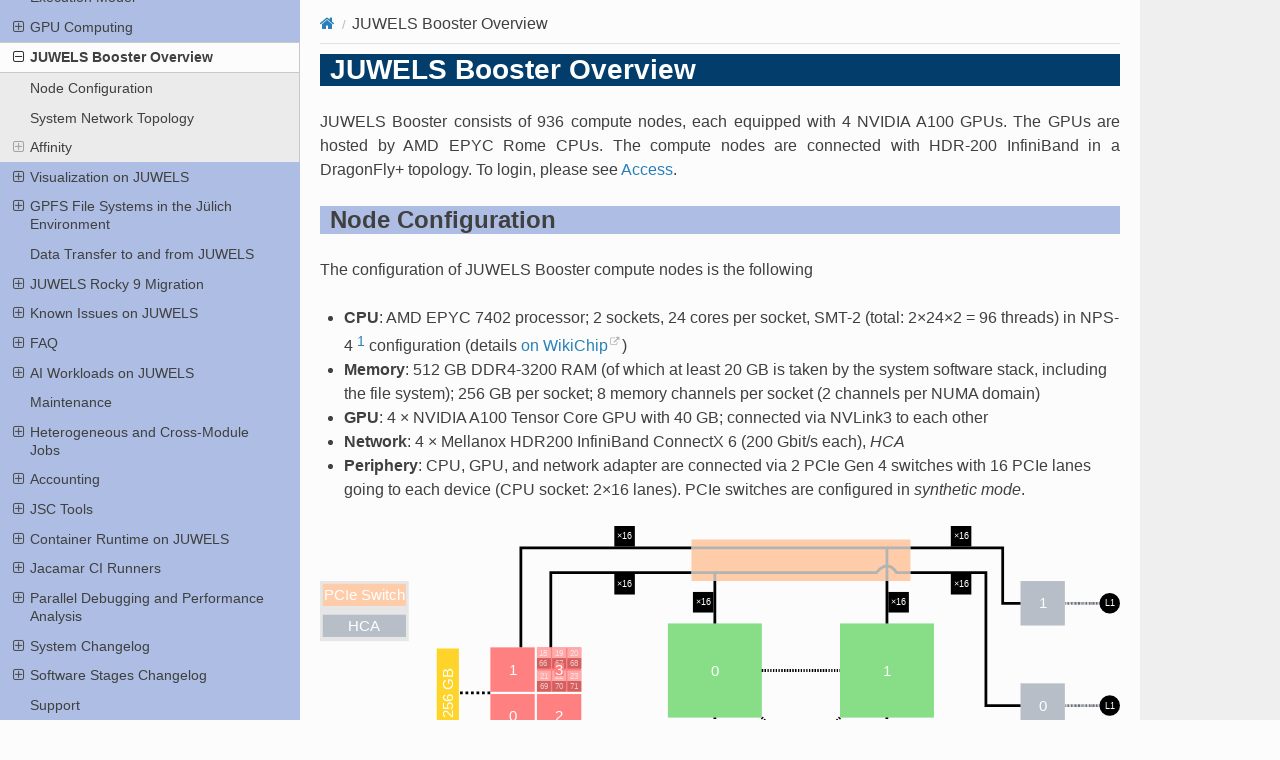

--- FILE ---
content_type: text/html
request_url: https://apps.fz-juelich.de/jsc/hps/juwels/booster-overview.html
body_size: 18015
content:


<!DOCTYPE html>
<html class="writer-html5" lang="en" data-content_root="./">
<head>
  <meta charset="utf-8" /><meta name="viewport" content="width=device-width, initial-scale=1" />

  <meta name="viewport" content="width=device-width, initial-scale=1.0" />
  <title>JUWELS Booster Overview &mdash; JUWELS user documentation  documentation</title>
      <link rel="stylesheet" type="text/css" href="_static/pygments.css?v=03e43079" />
      <link rel="stylesheet" type="text/css" href="_static/css/theme.css?v=e59714d7" />
      <link rel="stylesheet" type="text/css" href="_static/custom.css?v=c437d378" />

  
      <script src="_static/jquery.js?v=5d32c60e"></script>
      <script src="_static/_sphinx_javascript_frameworks_compat.js?v=2cd50e6c"></script>
      <script src="_static/documentation_options.js?v=5929fcd5"></script>
      <script src="_static/doctools.js?v=9a2dae69"></script>
      <script src="_static/sphinx_highlight.js?v=dc90522c"></script>
    <script src="_static/js/theme.js"></script>
    <link rel="index" title="Index" href="genindex.html" />
    <link rel="search" title="Search" href="search.html" />
    <link rel="next" title="Visualization on JUWELS" href="visualization.html" />
    <link rel="prev" title="GPU Computing" href="gpu-computing.html" /> 
</head>

<body class="wy-body-for-nav"> 
  <div class="wy-grid-for-nav">
    <nav data-toggle="wy-nav-shift" class="wy-nav-side">
      <div class="wy-side-scroll">
        <div class="wy-side-nav-search"  style="background: #023D6B" >

          
          
          <a href="index.html" class="icon icon-home">
            JUWELS user documentation
              <img src="_static/FZJ_logo_white.svg" class="logo" alt="Logo"/>
          </a>
<div role="search">
  <form id="rtd-search-form" class="wy-form" action="search.html" method="get">
    <input type="text" name="q" placeholder="Search docs" aria-label="Search docs" />
    <input type="hidden" name="check_keywords" value="yes" />
    <input type="hidden" name="area" value="default" />
  </form>
</div>
        </div><div class="wy-menu wy-menu-vertical" data-spy="affix" role="navigation" aria-label="Navigation menu">
              <p class="caption" role="heading"><span class="caption-text">Contents:</span></p>
<ul class="current">
<li class="toctree-l1"><a class="reference internal" href="access.html">Access</a><ul>
<li class="toctree-l2"><a class="reference internal" href="access.html#prerequisites">Prerequisites</a></li>
<li class="toctree-l2"><a class="reference internal" href="access.html#ssh-login">SSH Login</a><ul>
<li class="toctree-l3"><a class="reference internal" href="access.html#restrictions">Restrictions</a></li>
<li class="toctree-l3"><a class="reference internal" href="access.html#openssh">OpenSSH</a><ul>
<li class="toctree-l4"><a class="reference internal" href="access.html#openssh-installation">OpenSSH Installation</a></li>
<li class="toctree-l4"><a class="reference internal" href="access.html#openssh-key-generation">OpenSSH Key Generation</a></li>
<li class="toctree-l4"><a class="reference internal" href="access.html#key-upload-key-restriction">Key Upload, Key Restriction</a></li>
<li class="toctree-l4"><a class="reference internal" href="access.html#logging-in-to-system-name">Logging in to JUWELS</a></li>
<li class="toctree-l4"><a class="reference internal" href="access.html#key-agent">Key Agent</a></li>
<li class="toctree-l4"><a class="reference internal" href="access.html#openssh-persistent-configuration">OpenSSH Persistent Configuration</a><ul>
<li class="toctree-l5"><a class="reference internal" href="access.html#x-forwarding">X Forwarding</a></li>
</ul>
</li>
<li class="toctree-l4"><a class="reference internal" href="access.html#troubleshooting">Troubleshooting</a></li>
<li class="toctree-l4"><a class="reference internal" href="access.html#further-reading">Further Reading</a></li>
</ul>
</li>
<li class="toctree-l3"><a class="reference internal" href="access.html#putty">PuTTY</a><ul>
<li class="toctree-l4"><a class="reference internal" href="access.html#putty-installation">PuTTY Installation</a></li>
<li class="toctree-l4"><a class="reference internal" href="access.html#putty-key-generation">PuTTY Key Generation</a></li>
<li class="toctree-l4"><a class="reference internal" href="access.html#putty-persistent-configuration">PuTTY Persistent Configuration</a></li>
</ul>
</li>
</ul>
</li>
<li class="toctree-l2"><a class="reference internal" href="access.html#mfa-with-totp">MFA with TOTP</a><ul>
<li class="toctree-l3"><a class="reference internal" href="access.html#mfa-persistent-connection">MFA Persistent Connection</a></li>
</ul>
</li>
<li class="toctree-l2"><a class="reference internal" href="access.html#login-nodes">Login Nodes</a><ul>
<li class="toctree-l3"><a class="reference internal" href="access.html#example">Example</a></li>
</ul>
</li>
<li class="toctree-l2"><a class="reference internal" href="access.html#alternative-login-methods">Alternative Login Methods</a></li>
</ul>
</li>
<li class="toctree-l1"><a class="reference internal" href="configuration.html">Configuration</a><ul>
<li class="toctree-l2"><a class="reference internal" href="configuration.html#hardware-configuration-of-the-system-name-cluster-module">Hardware Configuration of the JUWELS Cluster Module</a></li>
<li class="toctree-l2"><a class="reference internal" href="configuration.html#hardware-configuration-of-the-system-name-booster-module">Hardware Configuration of the JUWELS Booster Module</a></li>
<li class="toctree-l2"><a class="reference internal" href="configuration.html#software-overview">Software Overview</a></li>
</ul>
</li>
<li class="toctree-l1"><a class="reference internal" href="environment.html">Environment</a><ul>
<li class="toctree-l2"><a class="reference internal" href="environment.html#shell">Shell</a></li>
<li class="toctree-l2"><a class="reference internal" href="environment.html#active-project">Active project</a></li>
<li class="toctree-l2"><a class="reference internal" href="environment.html#available-file-systems">Available file systems</a><ul>
<li class="toctree-l3"><a class="reference internal" href="environment.html#file-systems-for-compute-projects">File systems for compute projects</a><ul>
<li class="toctree-l4"><a class="reference internal" href="environment.html#home-directory-home">Home directory ($HOME)</a></li>
<li class="toctree-l4"><a class="reference internal" href="environment.html#project-directory-project">Project directory ($PROJECT)</a></li>
<li class="toctree-l4"><a class="reference internal" href="environment.html#working-directory-scratch">Working directory ($SCRATCH)</a></li>
</ul>
</li>
<li class="toctree-l3"><a class="reference internal" href="environment.html#file-systems-for-data-projects">File systems for data projects</a><ul>
<li class="toctree-l4"><a class="reference internal" href="environment.html#data-directory-data">Data directory ($DATA)</a></li>
<li class="toctree-l4"><a class="reference internal" href="environment.html#archive-directory-archive">Archive directory ($ARCHIVE)</a></li>
</ul>
</li>
</ul>
</li>
<li class="toctree-l2"><a class="reference internal" href="environment.html#machine-identification-file">Machine identification file</a></li>
<li class="toctree-l2"><a class="reference internal" href="environment.html#transferring-files-with-scp-rsync-etc">Transferring files with <code class="docutils literal notranslate"><span class="pre">scp</span></code>, <code class="docutils literal notranslate"><span class="pre">rsync</span></code>, etc.</a></li>
<li class="toctree-l2"><a class="reference internal" href="environment.html#using-git-on-system-name">Using Git on JUWELS</a></li>
</ul>
</li>
<li class="toctree-l1"><a class="reference internal" href="software-modules.html">Software Modules</a><ul>
<li class="toctree-l2"><a class="reference internal" href="software-modules.html#basic-module-usage">Basic module usage</a></li>
<li class="toctree-l2"><a class="reference internal" href="software-modules.html#available-compilers">Available compilers</a></li>
<li class="toctree-l2"><a class="reference internal" href="software-modules.html#mpi-runtimes">MPI runtimes</a></li>
<li class="toctree-l2"><a class="reference internal" href="software-modules.html#gpus-and-modules">GPUs and modules</a></li>
<li class="toctree-l2"><a class="reference internal" href="software-modules.html#finding-software-packages">Finding software packages</a></li>
<li class="toctree-l2"><a class="reference internal" href="software-modules.html#stages">Stages</a></li>
<li class="toctree-l2"><a class="reference internal" href="software-modules.html#stages-changelog">Stages Changelog</a></li>
<li class="toctree-l2"><a class="reference internal" href="software-modules.html#scientific-software-at-jsc">Scientific software at JSC</a></li>
<li class="toctree-l2"><a class="reference internal" href="software-modules.html#requesting-new-software">Requesting new software</a></li>
<li class="toctree-l2"><a class="reference internal" href="software-modules.html#installing-your-own-software-with-easybuild">Installing your own software with EasyBuild</a></li>
<li class="toctree-l2"><a class="reference internal" href="software-modules.html#european-environment-for-scientific-software-installations-eessi">European Environment for Scientific Software Installations (EESSI)</a></li>
</ul>
</li>
<li class="toctree-l1"><a class="reference internal" href="compile.html">Building Software</a><ul>
<li class="toctree-l2"><a class="reference internal" href="compile.html#compiled-languages">Compiled Languages</a><ul>
<li class="toctree-l3"><a class="reference internal" href="compile.html#compilers">Compilers</a></li>
<li class="toctree-l3"><a class="reference internal" href="compile.html#mpi-compiler-wrappers">MPI Compiler Wrappers</a></li>
<li class="toctree-l3"><a class="reference internal" href="compile.html#cuda">CUDA</a></li>
<li class="toctree-l3"><a class="reference internal" href="compile.html#build-systems">Build Systems</a></li>
<li class="toctree-l3"><a class="reference internal" href="compile.html#exotic-languages">Exotic Languages</a></li>
</ul>
</li>
<li class="toctree-l2"><a class="reference internal" href="compile.html#interpreted-languages">Interpreted Languages</a><ul>
<li class="toctree-l3"><a class="reference internal" href="compile.html#python">Python</a></li>
<li class="toctree-l3"><a class="reference internal" href="compile.html#julia">Julia</a></li>
</ul>
</li>
<li class="toctree-l2"><a class="reference internal" href="compile.html#pre-compiled-binaries">Pre-Compiled Binaries</a><ul>
<li class="toctree-l3"><a class="reference internal" href="compile.html#conda-mamba">Conda/Mamba</a></li>
</ul>
</li>
</ul>
</li>
<li class="toctree-l1"><a class="reference internal" href="batchsystem.html">Batch system</a><ul>
<li class="toctree-l2"><a class="reference internal" href="batchsystem.html#slurm-partitions">Slurm Partitions</a><ul>
<li class="toctree-l3"><a class="reference internal" href="batchsystem.html#hardware-overview">Hardware Overview</a></li>
<li class="toctree-l3"><a class="reference internal" href="batchsystem.html#available-partitions">Available Partitions</a></li>
</ul>
</li>
<li class="toctree-l2"><a class="reference internal" href="batchsystem.html#internet-access">Internet Access</a></li>
<li class="toctree-l2"><a class="reference internal" href="batchsystem.html#allocations-jobs-and-job-steps">Allocations, Jobs and Job Steps</a></li>
<li class="toctree-l2"><a class="reference internal" href="batchsystem.html#writing-a-batch-script">Writing a Batch Script</a><ul>
<li class="toctree-l3"><a class="reference internal" href="batchsystem.html#job-script-examples">Job Script Examples</a></li>
</ul>
</li>
<li class="toctree-l2"><a class="reference internal" href="batchsystem.html#generic-resources-features-and-topology-aware-allocations">Generic Resources, Features and Topology-aware Allocations</a></li>
<li class="toctree-l2"><a class="reference internal" href="batchsystem.html#job-steps">Job Steps</a></li>
<li class="toctree-l2"><a class="reference internal" href="batchsystem.html#dependency-chains">Dependency Chains</a></li>
<li class="toctree-l2"><a class="reference internal" href="batchsystem.html#interactive-sessions">Interactive Sessions</a></li>
<li class="toctree-l2"><a class="reference internal" href="batchsystem.html#hold-and-release-batch-jobs">Hold and Release Batch Jobs</a></li>
<li class="toctree-l2"><a class="reference internal" href="batchsystem.html#slurm-commands">Slurm commands</a></li>
<li class="toctree-l2"><a class="reference internal" href="batchsystem.html#summary-of-sbatch-and-srun-options">Summary of sbatch and srun Options</a></li>
<li class="toctree-l2"><a class="reference internal" href="batchsystem.html#cpu-limiting-options">CPU Limiting Options</a></li>
</ul>
</li>
<li class="toctree-l1"><a class="reference internal" href="affinity.html">Processor Affinity</a><ul>
<li class="toctree-l2"><a class="reference internal" href="affinity.html#slurm-options">Slurm options</a><ul>
<li class="toctree-l3"><a class="reference internal" href="affinity.html#terminology">Terminology</a></li>
<li class="toctree-l3"><a class="reference internal" href="affinity.html#cpu-bind"><code class="docutils literal notranslate"><span class="pre">--cpu-bind</span></code></a><ul>
<li class="toctree-l4"><a class="reference internal" href="affinity.html#implicit-types">Implicit types</a></li>
<li class="toctree-l4"><a class="reference internal" href="affinity.html#explicit-types">Explicit types</a></li>
</ul>
</li>
<li class="toctree-l3"><a class="reference internal" href="affinity.html#distribution"><code class="docutils literal notranslate"><span class="pre">--distribution</span></code></a><ul>
<li class="toctree-l4"><a class="reference internal" href="affinity.html#first-part-node-level">First part (<code class="docutils literal notranslate"><span class="pre">node_level</span></code>)</a></li>
<li class="toctree-l4"><a class="reference internal" href="affinity.html#second-part-socket-level">Second part (<code class="docutils literal notranslate"><span class="pre">socket_level</span></code>)</a></li>
<li class="toctree-l4"><a class="reference internal" href="affinity.html#third-part-core-level">Third part (<code class="docutils literal notranslate"><span class="pre">core_level</span></code>)</a></li>
<li class="toctree-l4"><a class="reference internal" href="affinity.html#fourth-part">Fourth part</a></li>
</ul>
</li>
<li class="toctree-l3"><a class="reference internal" href="affinity.html#hint"><code class="docutils literal notranslate"><span class="pre">--hint</span></code></a></li>
</ul>
</li>
<li class="toctree-l2"><a class="reference internal" href="affinity.html#affinity-visualization-tool">Affinity visualization tool</a></li>
<li class="toctree-l2"><a class="reference internal" href="affinity.html#affinity-examples">Affinity examples</a><ul>
<li class="toctree-l3"><a class="reference internal" href="affinity.html#default-processor-affinity">Default processor affinity</a></li>
<li class="toctree-l3"><a class="reference internal" href="affinity.html#further-examples">Further examples</a></li>
</ul>
</li>
</ul>
</li>
<li class="toctree-l1"><a class="reference internal" href="mpmd.html">MPMD: Multiple Program Multiple Data Execution Model</a></li>
<li class="toctree-l1"><a class="reference internal" href="gpu-computing.html">GPU Computing</a><ul>
<li class="toctree-l2"><a class="reference internal" href="gpu-computing.html#system-name-gpu-nodes">JUWELS GPU Nodes</a></li>
<li class="toctree-l2"><a class="reference internal" href="gpu-computing.html#gpu-visibility-affinity">GPU Visibility/Affinity</a></li>
<li class="toctree-l2"><a class="reference internal" href="gpu-computing.html#setting-gpu-clock-rates">Setting GPU Clock Rates</a></li>
<li class="toctree-l2"><a class="reference internal" href="gpu-computing.html#nvidia-profiling-tools-and-clock-speed">NVIDIA Profiling Tools and Clock Speed</a></li>
<li class="toctree-l2"><a class="reference internal" href="gpu-computing.html#cuda-mps-multiple-mpi-ranks-per-gpu">CUDA MPS: Multiple MPI Ranks per GPU</a></li>
<li class="toctree-l2"><a class="reference internal" href="gpu-computing.html#job-script-examples">Job Script Examples</a></li>
</ul>
</li>
<li class="toctree-l1 current"><a class="current reference internal" href="#">JUWELS Booster Overview</a><ul>
<li class="toctree-l2"><a class="reference internal" href="#node-configuration">Node Configuration</a></li>
<li class="toctree-l2"><a class="reference internal" href="#system-network-topology">System Network Topology</a></li>
<li class="toctree-l2"><a class="reference internal" href="#affinity">Affinity</a><ul>
<li class="toctree-l3"><a class="reference internal" href="#slurm">Slurm</a><ul>
<li class="toctree-l4"><a class="reference internal" href="#gpu-devices">GPU Devices</a></li>
<li class="toctree-l4"><a class="reference internal" href="#numa-domains">NUMA Domains</a></li>
<li class="toctree-l4"><a class="reference internal" href="#infiniband-adapters-hcas">InfiniBand Adapters (HCAs)</a></li>
</ul>
</li>
<li class="toctree-l3"><a class="reference internal" href="#overriding-defaults">Overriding Defaults</a></li>
</ul>
</li>
</ul>
</li>
<li class="toctree-l1"><a class="reference internal" href="visualization.html">Visualization on JUWELS</a><ul>
<li class="toctree-l2"><a class="reference internal" href="visualization.html#system-name-visualization-nodes">JUWELS Visualization Nodes</a></li>
<li class="toctree-l2"><a class="reference internal" href="visualization.html#how-to-use-the-visualization-nodes">How to Use the Visualization Nodes</a></li>
<li class="toctree-l2"><a class="reference internal" href="visualization.html#additional-documentation">Additional Documentation</a></li>
</ul>
</li>
<li class="toctree-l1"><a class="reference internal" href="filesystems.html">GPFS File Systems in the Jülich Environment</a><ul>
<li class="toctree-l2"><a class="reference internal" href="filesystems.html#best-practice-notes">Best practice notes</a></li>
</ul>
</li>
<li class="toctree-l1"><a class="reference internal" href="data-transfer.html">Data Transfer to and from JUWELS</a></li>
<li class="toctree-l1"><a class="reference internal" href="rocky9.html">JUWELS Rocky 9 Migration</a><ul>
<li class="toctree-l2"><a class="reference internal" href="rocky9.html#prepare-in-advance-for-the-migration">Prepare in advance for the migration</a></li>
<li class="toctree-l2"><a class="reference internal" href="rocky9.html#known-issues-with-the-migration">Known Issues with the migration</a></li>
</ul>
</li>
<li class="toctree-l1"><a class="reference internal" href="known-issues.html">Known Issues on JUWELS</a><ul>
<li class="toctree-l2"><a class="reference internal" href="known-issues.html#open-issues">Open Issues</a></li>
<li class="toctree-l2"><a class="reference internal" href="known-issues.html#recently-resolved-and-closed-issues">Recently Resolved and Closed Issues</a></li>
</ul>
</li>
<li class="toctree-l1"><a class="reference internal" href="faq.html">FAQ</a><ul>
<li class="toctree-l2"><a class="reference internal" href="faq.html#faq-about-system-name">FAQ about JUWELS</a><ul>
<li class="toctree-l3"><a class="reference internal" href="faq.html#when-are-large-jobs-scheduled">When are large jobs scheduled?</a></li>
<li class="toctree-l3"><a class="reference internal" href="faq.html#how-can-i-load-an-older-software-stage-not-currently-listed">How can I load an older software stage not currently listed?</a></li>
</ul>
</li>
<li class="toctree-l2"><a class="reference internal" href="faq.html#general-faq">General FAQ</a><ul>
<li class="toctree-l3"><a class="reference internal" href="faq.html#how-to-generate-and-upload-ssh-keys">How to generate and upload ssh keys?</a></li>
<li class="toctree-l3"><a class="reference internal" href="faq.html#my-job-failed-with-transport-retry-count-exceeded">My job failed with “Transport retry count exceeded”</a></li>
<li class="toctree-l3"><a class="reference internal" href="faq.html#my-job-failed-was-killed-for-no-apparent-reason">My job failed/was killed for no apparent reason</a></li>
<li class="toctree-l3"><a class="reference internal" href="faq.html#how-can-a-compute-node-in-an-active-allocation-be-accessed">How can a compute node in an active allocation be accessed?</a></li>
<li class="toctree-l3"><a class="reference internal" href="faq.html#estimating-power-and-energy-usage-of-a-job">Estimating Power and Energy Usage of a Job</a><ul>
<li class="toctree-l4"><a class="reference internal" href="faq.html#power-measurements">Power Measurements</a></li>
<li class="toctree-l4"><a class="reference internal" href="faq.html#energy-measurements">Energy Measurements</a></li>
</ul>
</li>
</ul>
</li>
<li class="toctree-l2"><a class="reference internal" href="faq.html#faq-about-data-management">FAQ about Data Management</a><ul>
<li class="toctree-l3"><a class="reference internal" href="faq.html#how-to-access-largedata-on-a-limited-number-of-computes-within-your-jobs">How to access largedata on a limited number of computes within your jobs?</a></li>
<li class="toctree-l3"><a class="reference internal" href="faq.html#what-file-system-to-use-for-different-data">What file system to use for different data?</a></li>
<li class="toctree-l3"><a class="reference internal" href="faq.html#what-data-quotas-do-exist-and-how-to-list-usage">What data quotas do exist and how to list usage?</a></li>
<li class="toctree-l3"><a class="reference internal" href="faq.html#how-to-modify-the-users-s-environment">How to modify the users’s environment.</a></li>
<li class="toctree-l3"><a class="reference internal" href="faq.html#how-to-make-the-currently-enabled-budget-visible">How to make the currently enabled budget visible:</a></li>
<li class="toctree-l3"><a class="reference internal" href="faq.html#how-can-i-recall-migrated-data">How can I recall migrated data?</a></li>
<li class="toctree-l3"><a class="reference internal" href="faq.html#how-can-i-see-which-data-is-migrated">How can I see which data is migrated?</a></li>
<li class="toctree-l3"><a class="reference internal" href="faq.html#how-to-restore-files">How to restore files?</a><ul>
<li class="toctree-l4"><a class="reference internal" href="faq.html#linux-commands-to-manage-acls">Linux commands to manage ACLs</a></li>
<li class="toctree-l4"><a class="reference internal" href="faq.html#which-files-have-an-access-control-list">Which files have an access control list?</a></li>
</ul>
</li>
<li class="toctree-l3"><a class="reference internal" href="faq.html#how-to-avoid-multiple-ssh-connections-on-data-transfer">How to avoid multiple SSH connections on data transfer?</a></li>
<li class="toctree-l3"><a class="reference internal" href="faq.html#how-to-ensure-correct-group-id-for-your-project-data">How to ensure correct group ID for Your project data?</a></li>
<li class="toctree-l3"><a class="reference internal" href="faq.html#information-about-maintenance-june-10-12-2024">Information about Maintenance JUNE 10-12, 2024</a></li>
</ul>
</li>
</ul>
</li>
<li class="toctree-l1"><a class="reference internal" href="ai-overview.html">AI Workloads on JUWELS</a><ul>
<li class="toctree-l2"><a class="reference internal" href="ai-overview.html#working-with-jsc-filesystems-and-ai">Working with JSC Filesystems and AI</a></li>
<li class="toctree-l2"><a class="reference internal" href="ai-overview.html#installing-python-software-for-ai">Installing Python software for AI</a></li>
<li class="toctree-l2"><a class="reference internal" href="ai-overview.html#integrating-with-vscode">Integrating with VSCode</a></li>
<li class="toctree-l2"><a class="reference internal" href="ai-overview.html#git-on-hpc">Git on HPC</a></li>
<li class="toctree-l2"><a class="reference internal" href="ai-overview.html#pytorch-usage-and-common-problems-guide">PyTorch Usage and Common Problems Guide</a></li>
<li class="toctree-l2"><a class="reference internal" href="ai-overview.html#quickstart-guide-for-pytorch-lightning-and-hydra">Quickstart guide for PyTorch Lightning and Hydra</a></li>
<li class="toctree-l2"><a class="reference internal" href="ai-overview.html#handling-datasets-with-many-files">Handling Datasets with Many Files</a></li>
<li class="toctree-l2"><a class="reference internal" href="ai-overview.html#vllm-installation">VLLM installation</a></li>
<li class="toctree-l2"><a class="reference internal" href="ai-overview.html#scraping-workflows">Scraping Workflows</a></li>
<li class="toctree-l2"><a class="reference internal" href="ai-overview.html#blablador">Blablador</a></li>
<li class="toctree-l2"><a class="reference internal" href="ai-overview.html#application-specific-ai-documentation">Application-Specific AI documentation</a></li>
</ul>
</li>
<li class="toctree-l1"><a class="reference internal" href="maintenance.html">Maintenance</a></li>
<li class="toctree-l1"><a class="reference internal" href="modular-jobs.html">Heterogeneous and Cross-Module Jobs</a><ul>
<li class="toctree-l2"><a class="reference internal" href="modular-jobs.html#heterogeneous-jobs">Heterogeneous Jobs</a><ul>
<li class="toctree-l3"><a class="reference internal" href="modular-jobs.html#specifying-individual-job-options">Specifying Individual Job Options</a></li>
<li class="toctree-l3"><a class="reference internal" href="modular-jobs.html#running-job-components-side-by-side">Running Job Components Side by Side</a></li>
</ul>
</li>
<li class="toctree-l2"><a class="reference internal" href="modular-jobs.html#loading-software-in-a-heterogeneous-environment">Loading Software in a Heterogeneous Environment</a><ul>
<li class="toctree-l3"><a class="reference internal" href="modular-jobs.html#uniform-architecture-and-dependencies">Uniform Architecture and Dependencies</a></li>
<li class="toctree-l3"><a class="reference internal" href="modular-jobs.html#non-uniform-architectures-and-mutual-exclusive-dependencies">Non Uniform Architectures and Mutual Exclusive Dependencies</a></li>
</ul>
</li>
<li class="toctree-l2"><a class="reference internal" href="modular-jobs.html#mpi-traffic-across-modules">MPI Traffic Across Modules</a></li>
</ul>
</li>
<li class="toctree-l1"><a class="reference internal" href="accounting.html">Accounting</a><ul>
<li class="toctree-l2"><a class="reference internal" href="accounting.html#accounting-mode">Accounting Mode</a></li>
<li class="toctree-l2"><a class="reference internal" href="accounting.html#command-description">Command description</a></li>
</ul>
</li>
<li class="toctree-l1"><a class="reference internal" href="jsctools.html">JSC Tools</a><ul>
<li class="toctree-l2"><a class="reference internal" href="jsctools.html#judoor">JuDoor</a></li>
<li class="toctree-l2"><a class="reference internal" href="jsctools.html#status-page">Status Page</a><ul>
<li class="toctree-l3"><a class="reference internal" href="jsctools.html#notifications">Notifications</a><ul>
<li class="toctree-l4"><a class="reference internal" href="jsctools.html#mail">Mail</a></li>
<li class="toctree-l4"><a class="reference internal" href="jsctools.html#browser">Browser</a></li>
</ul>
</li>
<li class="toctree-l3"><a class="reference internal" href="jsctools.html#message-of-the-day-motd">Message of the Day (MOTD)</a></li>
</ul>
</li>
<li class="toctree-l2"><a class="reference internal" href="jsctools.html#llview-job-reporting">LLview Job Reporting</a></li>
<li class="toctree-l2"><a class="reference internal" href="jsctools.html#pinning-tool">Pinning Tool</a></li>
<li class="toctree-l2"><a class="reference internal" href="jsctools.html#jube-benchmarking-environment">JUBE Benchmarking Environment</a></li>
<li class="toctree-l2"><a class="reference internal" href="jsctools.html#user-tool-jutil">User tool jutil</a><ul>
<li class="toctree-l3"><a class="reference internal" href="jsctools.html#usage">Usage</a><ul>
<li class="toctree-l4"><a class="reference internal" href="jsctools.html#available-subcommands">Available subcommands</a></li>
<li class="toctree-l4"><a class="reference internal" href="jsctools.html#available-actions">Available actions</a></li>
<li class="toctree-l4"><a class="reference internal" href="jsctools.html#available-options">Available options</a></li>
</ul>
</li>
<li class="toctree-l3"><a class="reference internal" href="jsctools.html#allowed-user-interfaces">Allowed user interfaces</a></li>
</ul>
</li>
<li class="toctree-l2"><a class="reference internal" href="jsctools.html#unicore-access">UNICORE access</a></li>
<li class="toctree-l2"><a class="reference internal" href="jsctools.html#blablador-documentation">BLABLADOR documentation</a></li>
</ul>
</li>
<li class="toctree-l1"><a class="reference internal" href="container-runtime.html">Container Runtime on JUWELS</a><ul>
<li class="toctree-l2"><a class="reference internal" href="container-runtime.html#what-containers-provide">What Containers Provide</a></li>
<li class="toctree-l2"><a class="reference internal" href="container-runtime.html#getting-access">Getting Access</a></li>
<li class="toctree-l2"><a class="reference internal" href="container-runtime.html#apptainer-on-system-name">Apptainer on JUWELS</a><ul>
<li class="toctree-l3"><a class="reference internal" href="container-runtime.html#backwards-compatibility-to-singularity">Backwards compatibility to Singularity</a></li>
<li class="toctree-l3"><a class="reference internal" href="container-runtime.html#apptainer-images">Apptainer Images</a></li>
<li class="toctree-l3"><a class="reference internal" href="container-runtime.html#launching-containers-via-slurm">Launching Containers via Slurm</a></li>
<li class="toctree-l3"><a class="reference internal" href="container-runtime.html#interfacing-with-the-system-environment">Interfacing with the System Environment</a><ul>
<li class="toctree-l4"><a class="reference internal" href="container-runtime.html#the-two-models">The two Models</a></li>
<li class="toctree-l4"><a class="reference internal" href="container-runtime.html#containerized-applications">Containerized Applications</a></li>
<li class="toctree-l4"><a class="reference internal" href="container-runtime.html#user-defined-software-stack">User-Defined Software Stack</a></li>
</ul>
</li>
</ul>
</li>
<li class="toctree-l2"><a class="reference internal" href="container-runtime.html#container-build-system">Container Build System</a><ul>
<li class="toctree-l3"><a class="reference internal" href="container-runtime.html#building-container-images-via-cli">Building Container Images via CLI</a></li>
<li class="toctree-l3"><a class="reference internal" href="container-runtime.html#container-build-system-rest-api">Container Build System REST API</a></li>
</ul>
</li>
<li class="toctree-l2"><a class="reference internal" href="container-runtime.html#apptainer-image-building">Apptainer image building</a><ul>
<li class="toctree-l3"><a class="reference internal" href="container-runtime.html#converting-dockerfiles-to-apptainer-recipes">Converting Dockerfiles to Apptainer recipes</a></li>
<li class="toctree-l3"><a class="reference internal" href="container-runtime.html#rootless-builds">Rootless builds</a></li>
<li class="toctree-l3"><a class="reference internal" href="container-runtime.html#rootfull-builds">Rootfull builds</a></li>
</ul>
</li>
</ul>
</li>
<li class="toctree-l1"><a class="reference internal" href="jacamar.html">Jacamar CI Runners</a><ul>
<li class="toctree-l2"><a class="reference internal" href="jacamar.html#getting-access">Getting Access</a></li>
<li class="toctree-l2"><a class="reference internal" href="jacamar.html#runners-tags-on-system-name">Runners Tags on JUWELS</a></li>
<li class="toctree-l2"><a class="reference internal" href="jacamar.html#jacamar-example-gitlab-ci-yml-file">Jacamar Example <code class="docutils literal notranslate"><span class="pre">.gitlab-ci.yml</span></code> File</a></li>
</ul>
</li>
<li class="toctree-l1"><a class="reference internal" href="parallel-tools.html">Parallel Debugging and Performance Analysis</a><ul>
<li class="toctree-l2"><a class="reference internal" href="parallel-tools.html#debugging-with-totalview-on-system-name">Debugging with TotalView on JUWELS</a></li>
<li class="toctree-l2"><a class="reference internal" href="parallel-tools.html#using-totalview">Using TotalView</a></li>
<li class="toctree-l2"><a class="reference internal" href="parallel-tools.html#memory-debugging-with-totalview">Memory Debugging with TotalView</a></li>
</ul>
</li>
<li class="toctree-l1"><a class="reference internal" href="changelog.html">System Changelog</a><ul>
<li class="toctree-l2"><a class="reference internal" href="changelog.html#current-state">Current state</a><ul>
<li class="toctree-l3"><a class="reference internal" href="changelog.html#installed-software">Installed software</a></li>
</ul>
</li>
<li class="toctree-l2"><a class="reference internal" href="changelog.html#changelog-entries">Changelog entries</a><ul>
<li class="toctree-l3"><a class="reference internal" href="changelog.html#software-update">2026-01-05 Software update</a><ul>
<li class="toctree-l4"><a class="reference internal" href="changelog.html#update-type-os-packages">Update type: OS Packages</a><ul>
<li class="toctree-l5"><a class="reference internal" href="changelog.html#os-packages">OS Packages</a></li>
</ul>
</li>
</ul>
</li>
<li class="toctree-l3"><a class="reference internal" href="changelog.html#memorymax">2025-10-21 MemoryMax</a><ul>
<li class="toctree-l4"><a class="reference internal" href="changelog.html#update-type-login-nodes">Update type: Login nodes</a></li>
</ul>
</li>
<li class="toctree-l3"><a class="reference internal" href="changelog.html#id1">2025-10-17 Software update</a><ul>
<li class="toctree-l4"><a class="reference internal" href="changelog.html#id2">Update type: OS Packages</a><ul>
<li class="toctree-l5"><a class="reference internal" href="changelog.html#id3">OS Packages</a></li>
</ul>
</li>
</ul>
</li>
<li class="toctree-l3"><a class="reference internal" href="changelog.html#id4">2025-09-22 Software update</a><ul>
<li class="toctree-l4"><a class="reference internal" href="changelog.html#id5">Update type: OS Packages</a><ul>
<li class="toctree-l5"><a class="reference internal" href="changelog.html#id6">OS Packages</a></li>
</ul>
</li>
</ul>
</li>
<li class="toctree-l3"><a class="reference internal" href="changelog.html#update-ucx">2025-09-22 Update UCX</a><ul>
<li class="toctree-l4"><a class="reference internal" href="changelog.html#update-type-sw-modules">Update type: SW Modules</a></li>
</ul>
</li>
<li class="toctree-l3"><a class="reference internal" href="changelog.html#id7">2025-09-09 Software update</a><ul>
<li class="toctree-l4"><a class="reference internal" href="changelog.html#update-type-os-packages-and-sw-modules">Update type: OS Packages and SW Modules</a><ul>
<li class="toctree-l5"><a class="reference internal" href="changelog.html#id8">OS Packages</a></li>
<li class="toctree-l5"><a class="reference internal" href="changelog.html#ucx-settings">UCX-settings</a></li>
</ul>
</li>
</ul>
</li>
<li class="toctree-l3"><a class="reference internal" href="changelog.html#id9">2025-07-24 Software update</a><ul>
<li class="toctree-l4"><a class="reference internal" href="changelog.html#id10">Update type: OS Packages</a><ul>
<li class="toctree-l5"><a class="reference internal" href="changelog.html#id11">OS Packages</a></li>
</ul>
</li>
</ul>
</li>
<li class="toctree-l3"><a class="reference internal" href="changelog.html#id12">2025-06-24 Software update</a><ul>
<li class="toctree-l4"><a class="reference internal" href="changelog.html#update-type-os-packages-and-firmware">Update type: OS Packages and Firmware</a><ul>
<li class="toctree-l5"><a class="reference internal" href="changelog.html#firmware">Firmware</a></li>
<li class="toctree-l5"><a class="reference internal" href="changelog.html#id13">OS Packages</a></li>
</ul>
</li>
</ul>
</li>
<li class="toctree-l3"><a class="reference internal" href="changelog.html#id14">2025-04-29 Software update</a><ul>
<li class="toctree-l4"><a class="reference internal" href="changelog.html#id15">Update type: OS Packages</a><ul>
<li class="toctree-l5"><a class="reference internal" href="changelog.html#id16">OS Packages</a></li>
</ul>
</li>
</ul>
</li>
<li class="toctree-l3"><a class="reference internal" href="changelog.html#id17">2025-03-20 Software update</a><ul>
<li class="toctree-l4"><a class="reference internal" href="changelog.html#update-type-os-packages-slurm-configuration">Update type: OS Packages, SLURM configuration</a><ul>
<li class="toctree-l5"><a class="reference internal" href="changelog.html#id18">OS Packages</a></li>
<li class="toctree-l5"><a class="reference internal" href="changelog.html#slurm-configuration">SLURM Configuration</a></li>
</ul>
</li>
<li class="toctree-l4"><a class="reference internal" href="changelog.html#id19">Update type: SW Modules</a></li>
</ul>
</li>
<li class="toctree-l3"><a class="reference internal" href="changelog.html#id20">2025-02-27 MemoryMax</a><ul>
<li class="toctree-l4"><a class="reference internal" href="changelog.html#id21">Update type: Login nodes</a></li>
</ul>
</li>
<li class="toctree-l3"><a class="reference internal" href="changelog.html#change-mpi-settings-for-openmpi">2025-02-05 Change MPI-settings for OpenMPI</a><ul>
<li class="toctree-l4"><a class="reference internal" href="changelog.html#id22">Update type: SW Modules</a></li>
</ul>
</li>
<li class="toctree-l3"><a class="reference internal" href="changelog.html#default-ucx-settings-module">2025-01-15 Default UCX-settings module</a><ul>
<li class="toctree-l4"><a class="reference internal" href="changelog.html#id23">Update type: SW Modules</a></li>
</ul>
</li>
<li class="toctree-l3"><a class="reference internal" href="changelog.html#id24">2024-12-18 Software update</a><ul>
<li class="toctree-l4"><a class="reference internal" href="changelog.html#id25">Update type: OS Packages</a><ul>
<li class="toctree-l5"><a class="reference internal" href="changelog.html#id26">OS Packages</a></li>
</ul>
</li>
</ul>
</li>
<li class="toctree-l3"><a class="reference internal" href="changelog.html#id27">2024-12-11 Software update</a><ul>
<li class="toctree-l4"><a class="reference internal" href="changelog.html#id28">Update type: OS Packages</a><ul>
<li class="toctree-l5"><a class="reference internal" href="changelog.html#id29">OS Packages</a></li>
</ul>
</li>
</ul>
</li>
<li class="toctree-l3"><a class="reference internal" href="changelog.html#id30">2024-10-30 Software update</a><ul>
<li class="toctree-l4"><a class="reference internal" href="changelog.html#id31">Update type: OS Packages</a><ul>
<li class="toctree-l5"><a class="reference internal" href="changelog.html#id32">OS Packages</a></li>
</ul>
</li>
</ul>
</li>
<li class="toctree-l3"><a class="reference internal" href="changelog.html#id33">2024-08-08 Software update</a><ul>
<li class="toctree-l4"><a class="reference internal" href="changelog.html#update-type-os-packages-network">Update type: OS Packages, Network</a><ul>
<li class="toctree-l5"><a class="reference internal" href="changelog.html#id34">OS Packages</a></li>
<li class="toctree-l5"><a class="reference internal" href="changelog.html#network">Network</a></li>
</ul>
</li>
</ul>
</li>
<li class="toctree-l3"><a class="reference internal" href="changelog.html#subnet-manager-update">2024-06-14 Subnet Manager Update</a><ul>
<li class="toctree-l4"><a class="reference internal" href="changelog.html#update-type-network">Update type: Network</a></li>
</ul>
</li>
<li class="toctree-l3"><a class="reference internal" href="changelog.html#id35">2024-06-14 Software update</a><ul>
<li class="toctree-l4"><a class="reference internal" href="changelog.html#id36">Update type: OS Packages</a><ul>
<li class="toctree-l5"><a class="reference internal" href="changelog.html#id37">OS Packages</a></li>
</ul>
</li>
</ul>
</li>
<li class="toctree-l3"><a class="reference internal" href="changelog.html#id38">2024-01-16 Software update</a><ul>
<li class="toctree-l4"><a class="reference internal" href="changelog.html#update-type-os-packages-batch-system-sw-modules">Update type: OS Packages, Batch system, SW Modules</a><ul>
<li class="toctree-l5"><a class="reference internal" href="changelog.html#id39">OS Packages:</a></li>
<li class="toctree-l5"><a class="reference internal" href="changelog.html#hca-fw">HCA FW</a></li>
<li class="toctree-l5"><a class="reference internal" href="changelog.html#software-stack">Software stack</a></li>
</ul>
</li>
</ul>
</li>
<li class="toctree-l3"><a class="reference internal" href="changelog.html#id40">2023-12-14 Software update</a><ul>
<li class="toctree-l4"><a class="reference internal" href="changelog.html#id41">Update type: OS Packages, Batch system, SW Modules</a><ul>
<li class="toctree-l5"><a class="reference internal" href="changelog.html#id42">OS Packages:</a></li>
<li class="toctree-l5"><a class="reference internal" href="changelog.html#id43">Software stack</a></li>
</ul>
</li>
</ul>
</li>
<li class="toctree-l3"><a class="reference internal" href="changelog.html#pmix-update">2023-10-30 PMIx update</a><ul>
<li class="toctree-l4"><a class="reference internal" href="changelog.html#id44">Update type: OS Packages</a><ul>
<li class="toctree-l5"><a class="reference internal" href="changelog.html#packages">Packages:</a></li>
<li class="toctree-l5"><a class="reference internal" href="changelog.html#configuration">Configuration:</a></li>
</ul>
</li>
</ul>
</li>
<li class="toctree-l3"><a class="reference internal" href="changelog.html#id45">2023-10-19 Software update</a><ul>
<li class="toctree-l4"><a class="reference internal" href="changelog.html#update-type-os-packages-batch-system">Update type: OS Packages, Batch system</a><ul>
<li class="toctree-l5"><a class="reference internal" href="changelog.html#id46">Packages:</a></li>
<li class="toctree-l5"><a class="reference internal" href="changelog.html#id47">Configuration:</a></li>
</ul>
</li>
</ul>
</li>
<li class="toctree-l3"><a class="reference internal" href="changelog.html#ucx-settings-update">2023-08-30 UCX-settings update</a><ul>
<li class="toctree-l4"><a class="reference internal" href="changelog.html#id48">Update type: SW Modules</a></li>
</ul>
</li>
<li class="toctree-l3"><a class="reference internal" href="changelog.html#general-maintenance-update">2023-08-10 General maintenance/update</a><ul>
<li class="toctree-l4"><a class="reference internal" href="changelog.html#update-type-os-packages-general-configuration-storage-network-other">Update type: OS Packages, General configuration, Storage, Network, Other</a><ul>
<li class="toctree-l5"><a class="reference internal" href="changelog.html#compute-nodes-update">Compute nodes update</a></li>
</ul>
</li>
</ul>
</li>
<li class="toctree-l3"><a class="reference internal" href="changelog.html#id49">2023-08-03 General maintenance/update</a><ul>
<li class="toctree-l4"><a class="reference internal" href="changelog.html#id50">Update type: OS Packages, General configuration, Storage, Network, Other</a><ul>
<li class="toctree-l5"><a class="reference internal" href="changelog.html#login-nodes-update">Login nodes update</a></li>
</ul>
</li>
</ul>
</li>
<li class="toctree-l3"><a class="reference internal" href="changelog.html#ts-update-psmgmt-update">2023-08-01 TS update, psmgmt update</a><ul>
<li class="toctree-l4"><a class="reference internal" href="changelog.html#update-type-os-packages-batch-system-other">Update type: OS Packages, Batch system, Other</a></li>
</ul>
</li>
<li class="toctree-l3"><a class="reference internal" href="changelog.html#ts-update">2023-07-31 TS Update</a><ul>
<li class="toctree-l4"><a class="reference internal" href="changelog.html#update-type-other">Update type: Other</a></li>
</ul>
</li>
<li class="toctree-l3"><a class="reference internal" href="changelog.html#id51">2023-07-27 TS update, psmgmt update</a><ul>
<li class="toctree-l4"><a class="reference internal" href="changelog.html#id52">Update type: OS Packages, Batch system, Other</a></li>
</ul>
</li>
<li class="toctree-l3"><a class="reference internal" href="changelog.html#id53">2023-07-26 TS Update</a><ul>
<li class="toctree-l4"><a class="reference internal" href="changelog.html#id54">Update type: Other</a></li>
</ul>
</li>
<li class="toctree-l3"><a class="reference internal" href="changelog.html#id55">2023-07-25 TS Update</a><ul>
<li class="toctree-l4"><a class="reference internal" href="changelog.html#id56">Update type: Other</a></li>
</ul>
</li>
<li class="toctree-l3"><a class="reference internal" href="changelog.html#rolling-update">2023-05-23 – 2023-06-19 Rolling update</a></li>
<li class="toctree-l3"><a class="reference internal" href="changelog.html#id57">2023-05-25 – 2023-05-26 Rolling update</a><ul>
<li class="toctree-l4"><a class="reference internal" href="changelog.html#update-type-os-packages-storage">Update type: OS Packages, Storage</a></li>
</ul>
</li>
<li class="toctree-l3"><a class="reference internal" href="changelog.html#emergency-maintenance-update">2023-05-23 Emergency maintenance/update</a><ul>
<li class="toctree-l4"><a class="reference internal" href="changelog.html#update-type-maintenance-os-packages-storage">Update type: Maintenance, OS Packages, Storage</a></li>
</ul>
</li>
<li class="toctree-l3"><a class="reference internal" href="changelog.html#id58">2023-03-09 Emergency maintenance/update</a><ul>
<li class="toctree-l4"><a class="reference internal" href="changelog.html#id59">Update type: Maintenance, OS Packages, Storage</a><ul>
<li class="toctree-l5"><a class="reference internal" href="changelog.html#gpfs-software-upgrade">GPFS software upgrade</a></li>
</ul>
</li>
</ul>
</li>
<li class="toctree-l3"><a class="reference internal" href="changelog.html#id60">2023-02-28 General maintenance/update</a><ul>
<li class="toctree-l4"><a class="reference internal" href="changelog.html#update-type-maintenance-sw-modules-batch-system-os-packages-firmware">Update type: Maintenance, SW Modules, Batch system, OS Packages, Firmware</a><ul>
<li class="toctree-l5"><a class="reference internal" href="changelog.html#stage-update">Stage Update:</a></li>
<li class="toctree-l5"><a class="reference internal" href="changelog.html#slurm-update">Slurm Update:</a></li>
<li class="toctree-l5"><a class="reference internal" href="changelog.html#software-updates">Software Updates:</a></li>
<li class="toctree-l5"><a class="reference internal" href="changelog.html#firmware-updates">Firmware Updates:</a></li>
</ul>
</li>
</ul>
</li>
<li class="toctree-l3"><a class="reference internal" href="changelog.html#id61">2022-12-09 Emergency maintenance/update</a><ul>
<li class="toctree-l4"><a class="reference internal" href="changelog.html#id62">Update type: Maintenance, OS Packages, Storage</a><ul>
<li class="toctree-l5"><a class="reference internal" href="changelog.html#compute-nodes-software-downgrade">Compute nodes software downgrade</a></li>
</ul>
</li>
</ul>
</li>
<li class="toctree-l3"><a class="reference internal" href="changelog.html#id63">2022-12-05 Emergency maintenance/update</a><ul>
<li class="toctree-l4"><a class="reference internal" href="changelog.html#update-type-maintenance-os-packages-network-other">Update type: Maintenance, OS Packages, Network, Other</a><ul>
<li class="toctree-l5"><a class="reference internal" href="changelog.html#compute-nodes-software-update">Compute nodes software update</a></li>
<li class="toctree-l5"><a class="reference internal" href="changelog.html#infiniband-firmware-updates">InfiniBand Firmware updates</a></li>
</ul>
</li>
</ul>
</li>
<li class="toctree-l3"><a class="reference internal" href="changelog.html#id64">2022-11-29 General maintenance/update</a><ul>
<li class="toctree-l4"><a class="reference internal" href="changelog.html#update-type-maintenance-announcement-os-packages-general-configuration-batch-system-storage-network-other">Update type: Maintenance, Announcement, OS Packages, General configuration, Batch system, Storage, Network, Other</a><ul>
<li class="toctree-l5"><a class="reference internal" href="changelog.html#id65">Compute nodes software update</a></li>
<li class="toctree-l5"><a class="reference internal" href="changelog.html#sharp-enablement">SHARP enablement</a></li>
<li class="toctree-l5"><a class="reference internal" href="changelog.html#skyway-configuration">Skyway configuration</a></li>
</ul>
</li>
</ul>
</li>
<li class="toctree-l3"><a class="reference internal" href="changelog.html#cooling-maintenance">2022-10-18 Cooling maintenance</a><ul>
<li class="toctree-l4"><a class="reference internal" href="changelog.html#update-type-maintenance-batch-system-storage-network">Update type: Maintenance, Batch system, Storage, Network</a><ul>
<li class="toctree-l5"><a class="reference internal" href="changelog.html#new-slurm-plugins-available">New SLURM plugins available</a></li>
<li class="toctree-l5"><a class="reference internal" href="changelog.html#new-firmware-version-for-skyways">New firmware version for Skyways</a></li>
</ul>
</li>
</ul>
</li>
<li class="toctree-l3"><a class="reference internal" href="changelog.html#psslurm-change-during-unplanned-downtime">2022-10-12 psslurm change during unplanned downtime</a><ul>
<li class="toctree-l4"><a class="reference internal" href="changelog.html#update-type-batch-system-other">Update type: Batch system, Other</a></li>
</ul>
</li>
<li class="toctree-l3"><a class="reference internal" href="changelog.html#small-update-during-unplanned-downtime">2022-09-07 Small update during unplanned downtime</a><ul>
<li class="toctree-l4"><a class="reference internal" href="changelog.html#update-type-maintenance-batch-system-network-other">Update type: Maintenance, Batch system, Network, Other</a><ul>
<li class="toctree-l5"><a class="reference internal" href="changelog.html#id66">Compute nodes software update</a></li>
<li class="toctree-l5"><a class="reference internal" href="changelog.html#id67">InfiniBand Firmware updates</a></li>
</ul>
</li>
</ul>
</li>
<li class="toctree-l3"><a class="reference internal" href="changelog.html#id68">2022-08-30 General maintenance/update</a><ul>
<li class="toctree-l4"><a class="reference internal" href="changelog.html#id69">Update type: Maintenance, Announcement, OS Packages, General configuration, Batch system, Storage, Network, Other</a><ul>
<li class="toctree-l5"><a class="reference internal" href="changelog.html#id70">Compute nodes software update</a></li>
<li class="toctree-l5"><a class="reference internal" href="changelog.html#id71">InfiniBand Firmware updates</a></li>
<li class="toctree-l5"><a class="reference internal" href="changelog.html#slurm-configuration-update">Slurm configuration update</a></li>
<li class="toctree-l5"><a class="reference internal" href="changelog.html#gpfs-setup-on-login-nodes">GPFS setup on login nodes</a></li>
</ul>
</li>
</ul>
</li>
<li class="toctree-l3"><a class="reference internal" href="changelog.html#python-clean-up">2022-05-18 Python clean up</a><ul>
<li class="toctree-l4"><a class="reference internal" href="changelog.html#id72">Update type: OS Packages</a></li>
</ul>
</li>
<li class="toctree-l3"><a class="reference internal" href="changelog.html#global-maintenance-with-general-updates">2022-05-03 Global maintenance with general updates</a><ul>
<li class="toctree-l4"><a class="reference internal" href="changelog.html#update-type-maintenance-announcement-os-packages-general-configuration-storage-network-other">Update type: Maintenance, Announcement, OS Packages, General configuration, Storage, Network, Other</a><ul>
<li class="toctree-l5"><a class="reference internal" href="changelog.html#general-update">General update</a></li>
<li class="toctree-l5"><a class="reference internal" href="changelog.html#gpfs-parameter-change">GPFS parameter change</a></li>
</ul>
</li>
</ul>
</li>
<li class="toctree-l3"><a class="reference internal" href="changelog.html#xh2000-ib-switch-update">2022-04-29 XH2000 IB Switch Update</a><ul>
<li class="toctree-l4"><a class="reference internal" href="changelog.html#id73">Update type: Network</a></li>
</ul>
</li>
<li class="toctree-l3"><a class="reference internal" href="changelog.html#ime-update">2022-04-12 IME Update</a><ul>
<li class="toctree-l4"><a class="reference internal" href="changelog.html#id74">Update type: OS Packages, Storage</a></li>
</ul>
</li>
<li class="toctree-l3"><a class="reference internal" href="changelog.html#change-in-user-installations">2022-03-08 Change in user installations</a><ul>
<li class="toctree-l4"><a class="reference internal" href="changelog.html#update-type-announcement-sw-modules">Update type: Announcement, SW Modules</a><ul>
<li class="toctree-l5"><a class="reference internal" href="changelog.html#id75">Change in user installations</a></li>
</ul>
</li>
</ul>
</li>
<li class="toctree-l3"><a class="reference internal" href="changelog.html#id76">2022-02-15 Stage update</a><ul>
<li class="toctree-l4"><a class="reference internal" href="changelog.html#update-type-maintenance-announcement-sw-modules-storage-network-other">Update type: Maintenance, Announcement, SW Modules, Storage, Network, Other</a><ul>
<li class="toctree-l5"><a class="reference internal" href="changelog.html#id77">Stage update</a></li>
<li class="toctree-l5"><a class="reference internal" href="changelog.html#fabric-components-replaced">Fabric components replaced</a></li>
<li class="toctree-l5"><a class="reference internal" href="changelog.html#new-hpst-ime-mount-point">New HPST (IME) mount point</a></li>
<li class="toctree-l5"><a class="reference internal" href="changelog.html#ib-configuration">IB configuration</a></li>
</ul>
</li>
</ul>
</li>
<li class="toctree-l3"><a class="reference internal" href="changelog.html#rocky-update">2021-12-17 Rocky update</a><ul>
<li class="toctree-l4"><a class="reference internal" href="changelog.html#id78">Software updates</a></li>
<li class="toctree-l4"><a class="reference internal" href="changelog.html#firmware-bios-updates">Firmware/BIOS updates</a></li>
<li class="toctree-l4"><a class="reference internal" href="changelog.html#storage-updates">Storage updates</a></li>
<li class="toctree-l4"><a class="reference internal" href="changelog.html#general-configuration-updates">General configuration updates</a></li>
<li class="toctree-l4"><a class="reference internal" href="changelog.html#switch-exchanges">Switch exchanges</a></li>
<li class="toctree-l4"><a class="reference internal" href="changelog.html#other-changes">Other changes</a></li>
</ul>
</li>
<li class="toctree-l3"><a class="reference internal" href="changelog.html#maintenance">2021-10-12 Maintenance</a><ul>
<li class="toctree-l4"><a class="reference internal" href="changelog.html#update-type-maintenance-general-configuration-batch-system-storage-network-other">Update type: Maintenance, General configuration, Batch system, Storage, Network, Other</a><ul>
<li class="toctree-l5"><a class="reference internal" href="changelog.html#opensm-configuration">OpenSM configuration</a></li>
<li class="toctree-l5"><a class="reference internal" href="changelog.html#switch-replacement">Switch replacement</a></li>
<li class="toctree-l5"><a class="reference internal" href="changelog.html#update-hca-fw-in-a-variety-of-admin-nodes">Update HCA FW in a variety of admin nodes</a></li>
<li class="toctree-l5"><a class="reference internal" href="changelog.html#largedata-available-in-a-subset-of-compute-nodes">largedata available in a subset of compute nodes</a></li>
<li class="toctree-l5"><a class="reference internal" href="changelog.html#update-psconfig-and-pshealthcheck">Update psconfig and pshealthcheck</a></li>
<li class="toctree-l5"><a class="reference internal" href="changelog.html#overlapping-partitions-for-swmanage-users">Overlapping partitions for swmanage users</a></li>
</ul>
</li>
</ul>
</li>
<li class="toctree-l3"><a class="reference internal" href="changelog.html#module-update">2021-09-14 Module update</a><ul>
<li class="toctree-l4"><a class="reference internal" href="changelog.html#update-type-maintenance-sw-modules-network">Update type: Maintenance, SW Modules, Network</a><ul>
<li class="toctree-l5"><a class="reference internal" href="changelog.html#new-compilers-and-mpis">New compilers and MPIs</a></li>
<li class="toctree-l5"><a class="reference internal" href="changelog.html#jwb-16-l2-01-has-been-replaced">jwb-16-L2-01 has been replaced</a></li>
<li class="toctree-l5"><a class="reference internal" href="changelog.html#ime-fuse-client-config-update">IME-FUSE client config update</a></li>
</ul>
</li>
</ul>
</li>
<li class="toctree-l3"><a class="reference internal" href="changelog.html#centos-8-4-update">2021-08-10 CentOS 8.4 update</a><ul>
<li class="toctree-l4"><a class="reference internal" href="changelog.html#update-type-maintenance-announcement-os-packages-general-configuration-batch-system-network-other">Update type: Maintenance, Announcement, OS Packages, General configuration, Batch system, Network, Other</a><ul>
<li class="toctree-l5"><a class="reference internal" href="changelog.html#id79">Software update</a></li>
<li class="toctree-l5"><a class="reference internal" href="changelog.html#id80">Switch replacement</a></li>
<li class="toctree-l5"><a class="reference internal" href="changelog.html#motd-announcement">MOTD announcement</a></li>
</ul>
</li>
</ul>
</li>
<li class="toctree-l3"><a class="reference internal" href="changelog.html#update-and-clean-up-ib-fabric">2021-07-19 Update and clean up IB fabric</a><ul>
<li class="toctree-l4"><a class="reference internal" href="changelog.html#id81">Update type: Maintenance, Batch system, Network, Other</a><ul>
<li class="toctree-l5"><a class="reference internal" href="changelog.html#id82">Switch replacement</a></li>
<li class="toctree-l5"><a class="reference internal" href="changelog.html#skyway-cable-mismatches">Skyway cable mismatches</a></li>
<li class="toctree-l5"><a class="reference internal" href="changelog.html#inactivelimit-0-in-slurm-conf">InactiveLimit=0 in slurm.conf</a></li>
<li class="toctree-l5"><a class="reference internal" href="changelog.html#fix-psid-in-jwb-02-l2-01">Fix PSID in jwb-02-L2-01</a></li>
<li class="toctree-l5"><a class="reference internal" href="changelog.html#fw-update-in-all-switches">FW update in all switches</a></li>
</ul>
</li>
</ul>
</li>
<li class="toctree-l3"><a class="reference internal" href="changelog.html#skyway-replacement-slurm-updates">2021-06-29 Skyway replacement, SLURM updates</a><ul>
<li class="toctree-l4"><a class="reference internal" href="changelog.html#update-type-maintenance-os-packages-batch-system-storage-network">Update type: Maintenance, OS Packages, Batch system, Storage, Network</a><ul>
<li class="toctree-l5"><a class="reference internal" href="changelog.html#update-psmgmt">Update psmgmt</a></li>
<li class="toctree-l5"><a class="reference internal" href="changelog.html#id83">SLURM update</a></li>
<li class="toctree-l5"><a class="reference internal" href="changelog.html#skyway-replacements">Skyway replacements</a></li>
</ul>
</li>
</ul>
</li>
<li class="toctree-l3"><a class="reference internal" href="changelog.html#gpfs-and-slurm-updates">2021-06-08 GPFS and SLURM updates</a><ul>
<li class="toctree-l4"><a class="reference internal" href="changelog.html#id84">Update type: Maintenance, OS Packages, Batch system, Storage, Network</a><ul>
<li class="toctree-l5"><a class="reference internal" href="changelog.html#gpfs-update">GPFS update</a></li>
<li class="toctree-l5"><a class="reference internal" href="changelog.html#id85">Update psmgmt</a></li>
<li class="toctree-l5"><a class="reference internal" href="changelog.html#id86">SLURM update</a></li>
<li class="toctree-l5"><a class="reference internal" href="changelog.html#switch-replacements">Switch replacements</a></li>
</ul>
</li>
</ul>
</li>
<li class="toctree-l3"><a class="reference internal" href="changelog.html#id87">2021-05-11 SLURM update</a><ul>
<li class="toctree-l4"><a class="reference internal" href="changelog.html#update-type-maintenance-announcement-sw-modules-batch-system">Update type: Maintenance, Announcement, SW Modules, Batch system</a></li>
</ul>
</li>
<li class="toctree-l3"><a class="reference internal" href="changelog.html#id88">SLURM update</a></li>
<li class="toctree-l3"><a class="reference internal" href="changelog.html#ucx-as-default-for-parastationmpi-in-the-cluster">UCX as default for ParaStationMPI in the cluster</a></li>
<li class="toctree-l3"><a class="reference internal" href="changelog.html#technical-state-update">2021-04-16 Technical State update</a><ul>
<li class="toctree-l4"><a class="reference internal" href="changelog.html#update-type-maintenance-os-packages">Update type: Maintenance, OS Packages</a><ul>
<li class="toctree-l5"><a class="reference internal" href="changelog.html#slurm-change">SLURM change</a></li>
<li class="toctree-l5"><a class="reference internal" href="changelog.html#ts-upgrade-ts-44-01">TS Upgrade - TS 44.01</a></li>
<li class="toctree-l5"><a class="reference internal" href="changelog.html#kernel-update">Kernel update</a></li>
</ul>
</li>
</ul>
</li>
<li class="toctree-l3"><a class="reference internal" href="changelog.html#acceptance-tests">2021-03-25 Acceptance tests</a><ul>
<li class="toctree-l4"><a class="reference internal" href="changelog.html#id89">Update type: Maintenance, OS Packages, Network, Other</a><ul>
<li class="toctree-l5"><a class="reference internal" href="changelog.html#opensm-testing">OpenSM testing</a></li>
<li class="toctree-l5"><a class="reference internal" href="changelog.html#updated-psmgmt-to-5-1-38-3">Updated psmgmt to 5.1.38-3</a></li>
</ul>
</li>
</ul>
</li>
<li class="toctree-l3"><a class="reference internal" href="changelog.html#cluster-booster-links-enabling">2021-03-16 Cluster-Booster links enabling</a><ul>
<li class="toctree-l4"><a class="reference internal" href="changelog.html#update-type-maintenance-general-configuration-batch-system-network">Update type: Maintenance, General configuration, Batch system, Network</a><ul>
<li class="toctree-l5"><a class="reference internal" href="changelog.html#cluster-booster-cabling">Cluster-Booster cabling</a></li>
<li class="toctree-l5"><a class="reference internal" href="changelog.html#slurm">SLURM</a></li>
<li class="toctree-l5"><a class="reference internal" href="changelog.html#opensm-fixed-dragonfly-switch-grouping">OpenSM fixed DragonFly switch grouping</a></li>
<li class="toctree-l5"><a class="reference internal" href="changelog.html#id90">Switch replacement</a></li>
<li class="toctree-l5"><a class="reference internal" href="changelog.html#various-links-rechecked-fixed-between-cluster-switches-and-cluster-gateways">Various links rechecked/fixed between cluster switches and cluster gateways</a></li>
<li class="toctree-l5"><a class="reference internal" href="changelog.html#cabling-jwslurm-00-01">Cabling jwslurm[00-01]</a></li>
</ul>
</li>
</ul>
</li>
<li class="toctree-l3"><a class="reference internal" href="changelog.html#migration-of-cluster-ismas">2021-03-09 Migration of cluster ISMAs</a><ul>
<li class="toctree-l4"><a class="reference internal" href="changelog.html#update-type-general-configuration">Update type: General configuration</a><ul>
<li class="toctree-l5"><a class="reference internal" href="changelog.html#update-of-cluster-ismas">Update of cluster ISMAs</a></li>
<li class="toctree-l5"><a class="reference internal" href="changelog.html#update-of-master-nodes">Update of master nodes</a></li>
<li class="toctree-l5"><a class="reference internal" href="changelog.html#jwsm-00-01-recabling">jwsm[00-01] recabling</a></li>
<li class="toctree-l5"><a class="reference internal" href="changelog.html#remove-cuda-visible-devices-from-environment-on-the-juwels-gpu-nodes">Remove CUDA_VISIBLE_DEVICES from environment on the juwels gpu nodes</a></li>
</ul>
</li>
</ul>
</li>
<li class="toctree-l3"><a class="reference internal" href="changelog.html#ucx-update-isma-migration">2021-02-23 UCX update, ISMA migration</a><ul>
<li class="toctree-l4"><a class="reference internal" href="changelog.html#update-type-maintenance-sw-modules-general-configuration-network">Update type: Maintenance, SW Modules, General configuration, Network</a><ul>
<li class="toctree-l5"><a class="reference internal" href="changelog.html#psmgnt-update">psmgnt update</a></li>
<li class="toctree-l5"><a class="reference internal" href="changelog.html#the-cluster-ismas-have-been-migrated-to-centos-8">The cluster ISMAs have been migrated to CentOS 8</a></li>
<li class="toctree-l5"><a class="reference internal" href="changelog.html#id91">OpenSM configuration</a></li>
<li class="toctree-l5"><a class="reference internal" href="changelog.html#user-modules-updates">User modules updates</a></li>
<li class="toctree-l5"><a class="reference internal" href="changelog.html#increased-size-of-dev-shm">Increased size of /dev/shm</a></li>
</ul>
</li>
</ul>
</li>
<li class="toctree-l3"><a class="reference internal" href="changelog.html#centos-8-3-update">2021-02-09 CentOS 8.3 update</a><ul>
<li class="toctree-l4"><a class="reference internal" href="changelog.html#update-type-maintenance-os-packages-storage-network-other">Update type: Maintenance, OS Packages, Storage, Network, Other</a><ul>
<li class="toctree-l5"><a class="reference internal" href="changelog.html#infiniband-switches">InfiniBand switches</a></li>
<li class="toctree-l5"><a class="reference internal" href="changelog.html#id92">OpenSM configuration</a></li>
<li class="toctree-l5"><a class="reference internal" href="changelog.html#id93">Software updates</a></li>
</ul>
</li>
</ul>
</li>
<li class="toctree-l3"><a class="reference internal" href="changelog.html#fw-updates">2021-01-28 FW updates</a><ul>
<li class="toctree-l4"><a class="reference internal" href="changelog.html#id94">Update type: Maintenance, OS Packages, Storage, Network, Other</a><ul>
<li class="toctree-l5"><a class="reference internal" href="changelog.html#ts-update-on-booster-nodes">TS update on Booster nodes</a></li>
<li class="toctree-l5"><a class="reference internal" href="changelog.html#new-pcie-switch-fw">New PCIe switch FW</a></li>
<li class="toctree-l5"><a class="reference internal" href="changelog.html#enable-assert-on-nsd-checksum-error">Enable assert on NSD checksum error</a></li>
<li class="toctree-l5"><a class="reference internal" href="changelog.html#setup-new-pscluster-containers-as-part-of-cluster-centos8-migration">Setup new pscluster containers as part of cluster CentOS8 migration</a></li>
<li class="toctree-l5"><a class="reference internal" href="changelog.html#top-lvl-switches-temporary-cables">TOP-Lvl Switches: temporary cables</a></li>
<li class="toctree-l5"><a class="reference internal" href="changelog.html#ib-switch-fw-update">IB Switch FW update</a></li>
<li class="toctree-l5"><a class="reference internal" href="changelog.html#set-mtu-of-the-ipoib-interfaces-on-the-booster-to-4000">Set MTU of the IPoIB Interfaces on the booster to 4000</a></li>
<li class="toctree-l5"><a class="reference internal" href="changelog.html#modify-gpfs-cluster-on-juwels-cluster">Modify GPFS cluster on JUWELS (Cluster)</a></li>
<li class="toctree-l5"><a class="reference internal" href="changelog.html#update-ime-config">Update IME config</a></li>
</ul>
</li>
</ul>
</li>
<li class="toctree-l3"><a class="reference internal" href="changelog.html#various-updates">2021-01-12 Various updates</a><ul>
<li class="toctree-l4"><a class="reference internal" href="changelog.html#update-type-maintenance-batch-system-storage-network-other">Update type: Maintenance, Batch system, Storage, Network, Other</a><ul>
<li class="toctree-l5"><a class="reference internal" href="changelog.html#new-skyway-configuration">New Skyway configuration</a></li>
<li class="toctree-l5"><a class="reference internal" href="changelog.html#update-of-slurm">Update of SLURM</a></li>
<li class="toctree-l5"><a class="reference internal" href="changelog.html#update-of-gpfs-in-service-nodes-and-gc">Update of GPFS in service nodes and GC</a></li>
<li class="toctree-l5"><a class="reference internal" href="changelog.html#update-of-psmgmt">Update of psmgmt</a></li>
<li class="toctree-l5"><a class="reference internal" href="changelog.html#opensm-configuration-changes">OpenSM configuration changes</a></li>
<li class="toctree-l5"><a class="reference internal" href="changelog.html#infiniband-work">InfiniBand work</a></li>
<li class="toctree-l5"><a class="reference internal" href="changelog.html#cell00-hyc-replacement">Cell00 HYC replacement</a></li>
<li class="toctree-l5"><a class="reference internal" href="changelog.html#jwslurm-00-01-renaming-to-jwslurm-01-02">jwslurm[00-01] renaming to jwslurm[01-02]</a></li>
<li class="toctree-l5"><a class="reference internal" href="changelog.html#switch-entries-in-dns">Switch entries in DNS</a></li>
<li class="toctree-l5"><a class="reference internal" href="changelog.html#id95">Modify GPFS cluster on JUWELS (Cluster)</a></li>
</ul>
</li>
</ul>
</li>
<li class="toctree-l3"><a class="reference internal" href="changelog.html#maintenance-for-booster-acceptance-tests">2020-12-08 Maintenance for booster acceptance tests</a><ul>
<li class="toctree-l4"><a class="reference internal" href="changelog.html#update-type-maintenance-storage-network">Update type: Maintenance, Storage, Network</a><ul>
<li class="toctree-l5"><a class="reference internal" href="changelog.html#jwc07isw118-replaced">jwc07isw118 replaced</a></li>
<li class="toctree-l5"><a class="reference internal" href="changelog.html#new-route-to-a-just-subnet-in-the-cluster-images-cpu-and-gpu">New route to a JUST subnet in the cluster images (CPU and GPU)</a></li>
<li class="toctree-l5"><a class="reference internal" href="changelog.html#new-routes-to-a-just-subnet-in-the-booster-images">New routes to a JUST subnet in the booster images</a></li>
<li class="toctree-l5"><a class="reference internal" href="changelog.html#update-cluster-and-booster-to-psmgmt-5-1-34">Update cluster and booster to psmgmt 5.1.34</a></li>
<li class="toctree-l5"><a class="reference internal" href="changelog.html#ime-software-config-update">IME software + config update</a></li>
</ul>
</li>
</ul>
</li>
<li class="toctree-l3"><a class="reference internal" href="changelog.html#slurm-cluster-booster-unification">2020-11-10 SLURM cluster-booster unification</a><ul>
<li class="toctree-l4"><a class="reference internal" href="changelog.html#update-type-maintenance-announcement-sw-modules-general-configuration-batch-system-network">Update type: Maintenance, Announcement, SW Modules, General configuration, Batch system, Network</a><ul>
<li class="toctree-l5"><a class="reference internal" href="changelog.html#slurm-merge">SLURM merge</a></li>
<li class="toctree-l5"><a class="reference internal" href="changelog.html#cell-5">Cell 5</a></li>
<li class="toctree-l5"><a class="reference internal" href="changelog.html#infiniband-network">InfiniBand network</a></li>
<li class="toctree-l5"><a class="reference internal" href="changelog.html#id96">IME update</a></li>
<li class="toctree-l5"><a class="reference internal" href="changelog.html#openmpi-failure-in-centos-8">OpenMPI failure in CentOS 8</a></li>
<li class="toctree-l5"><a class="reference internal" href="changelog.html#remove-parastationmpi-gpfs-support-on-romio">Remove ParaStationMPI GPFS support on ROMIO</a></li>
<li class="toctree-l5"><a class="reference internal" href="changelog.html#update-cluster-nodes-to-psmgmt-5-1-32-0">Update cluster nodes to psmgmt 5.1.32-0</a></li>
</ul>
</li>
</ul>
</li>
<li class="toctree-l3"><a class="reference internal" href="changelog.html#cluster-booster-infiniband-merge-centos-8-migration-and-software-stack-update">2020-11-02 Cluster-Booster InfiniBand merge, CentOS 8 migration and software stack update</a><ul>
<li class="toctree-l4"><a class="reference internal" href="changelog.html#update-type-maintenance-sw-modules-os-packages-general-configuration-network-other">Update type: Maintenance, SW Modules, OS Packages, General configuration, Network, Other</a><ul>
<li class="toctree-l5"><a class="reference internal" href="changelog.html#change-to-55v-on-the-psus">Change to 55V on the PSUs</a></li>
<li class="toctree-l5"><a class="reference internal" href="changelog.html#infiniband-fw-updates">InfiniBand FW updates</a></li>
<li class="toctree-l5"><a class="reference internal" href="changelog.html#infiniband-merge">InfiniBand merge</a></li>
<li class="toctree-l5"><a class="reference internal" href="changelog.html#update-ipoib-addresses">Update IPoIB addresses</a></li>
<li class="toctree-l5"><a class="reference internal" href="changelog.html#migrate-compute-nodes-to-centos-8-images">Migrate compute nodes to CentOS 8 images</a></li>
<li class="toctree-l5"><a class="reference internal" href="changelog.html#move-to-2020-stage">Move to 2020 stage</a></li>
<li class="toctree-l5"><a class="reference internal" href="changelog.html#gbe-card-in-juwels11">10GbE card in juwels11</a></li>
<li class="toctree-l5"><a class="reference internal" href="changelog.html#move-software-mountpoint">Move software mountpoint</a></li>
<li class="toctree-l5"><a class="reference internal" href="changelog.html#change-dns-rr-on-login-nodes-to-migrate-to-centos-8">Change DNS RR on login nodes to migrate to CentOS 8</a></li>
</ul>
</li>
</ul>
</li>
<li class="toctree-l3"><a class="reference internal" href="changelog.html#regular-maintenance">2020-08-25 Regular maintenance</a><ul>
<li class="toctree-l4"><a class="reference internal" href="changelog.html#update-type-maintenance-os-packages-gpus">Update type: Maintenance, OS Packages, GPUs</a><ul>
<li class="toctree-l5"><a class="reference internal" href="changelog.html#cell-hw">Cell HW</a></li>
<li class="toctree-l5"><a class="reference internal" href="changelog.html#mad-control-options">MAD control options</a></li>
<li class="toctree-l5"><a class="reference internal" href="changelog.html#new-nvidia-driver">New nvidia driver</a></li>
<li class="toctree-l5"><a class="reference internal" href="changelog.html#reenable-singularity">Reenable Singularity</a></li>
<li class="toctree-l5"><a class="reference internal" href="changelog.html#gbe-cards-for-ceph-access">10 GbE cards for Ceph access</a></li>
</ul>
</li>
</ul>
</li>
<li class="toctree-l3"><a class="reference internal" href="changelog.html#network-migration">2020-07-13 Network migration</a><ul>
<li class="toctree-l4"><a class="reference internal" href="changelog.html#update-type-maintenance-network-other">Update type: Maintenance, Network, Other</a><ul>
<li class="toctree-l5"><a class="reference internal" href="changelog.html#id97">Network migration</a></li>
<li class="toctree-l5"><a class="reference internal" href="changelog.html#cell-09-switch-backplane">Cell 09 switch backplane</a></li>
<li class="toctree-l5"><a class="reference internal" href="changelog.html#ceph-network">Ceph network</a></li>
</ul>
</li>
</ul>
</li>
<li class="toctree-l3"><a class="reference internal" href="changelog.html#hw-maintenance">2020-06-23 HW maintenance</a><ul>
<li class="toctree-l4"><a class="reference internal" href="changelog.html#id98">Update type: Maintenance, Network, Other</a><ul>
<li class="toctree-l5"><a class="reference internal" href="changelog.html#replacement-of-hyc-in-cell-4">Replacement of HYC in cell 4</a></li>
<li class="toctree-l5"><a class="reference internal" href="changelog.html#replacement-of-switches">Replacement of switches</a></li>
<li class="toctree-l5"><a class="reference internal" href="changelog.html#update-of-pscluster-containers">Update of pscluster containers</a></li>
</ul>
</li>
</ul>
</li>
<li class="toctree-l3"><a class="reference internal" href="changelog.html#changes-after-security-incident">2020-06-04 Changes after security incident</a><ul>
<li class="toctree-l4"><a class="reference internal" href="changelog.html#update-type-maintenance-announcement-sw-modules-os-packages-general-configuration-batch-system-storage-network-other">Update type: Maintenance, Announcement, SW Modules, OS Packages, General configuration, Batch system, Storage, Network, Other</a><ul>
<li class="toctree-l5"><a class="reference internal" href="changelog.html#security-changes">Security changes</a></li>
<li class="toctree-l5"><a class="reference internal" href="changelog.html#centos-update">CentOS update</a></li>
<li class="toctree-l5"><a class="reference internal" href="changelog.html#phase-rebalancing">Phase rebalancing</a></li>
<li class="toctree-l5"><a class="reference internal" href="changelog.html#jwlogxx">jwlogXX</a></li>
<li class="toctree-l5"><a class="reference internal" href="changelog.html#ib-firmware-upgrade">IB Firmware Upgrade</a></li>
<li class="toctree-l5"><a class="reference internal" href="changelog.html#new-psmgnt-5-1-30">New psmgnt 5.1.30</a></li>
<li class="toctree-l5"><a class="reference internal" href="changelog.html#rollout-slurm-role-from-hps-config">Rollout slurm role from hps-config</a></li>
<li class="toctree-l5"><a class="reference internal" href="changelog.html#new-default-modules">New default modules</a></li>
<li class="toctree-l5"><a class="reference internal" href="changelog.html#xdg-runtime-dir-not-existing-in-compute-nodes">XDG_RUNTIME_DIR not existing in compute nodes</a></li>
</ul>
</li>
</ul>
</li>
<li class="toctree-l3"><a class="reference internal" href="changelog.html#phase-verification-maintenance">2020-04-28 Phase verification maintenance</a><ul>
<li class="toctree-l4"><a class="reference internal" href="changelog.html#update-type-maintenance-general-configuration">Update type: Maintenance, General configuration</a></li>
</ul>
</li>
<li class="toctree-l3"><a class="reference internal" href="changelog.html#id99">2020-03-31 TS update</a><ul>
<li class="toctree-l4"><a class="reference internal" href="changelog.html#update-type-maintenance">Update type: Maintenance</a></li>
</ul>
</li>
<li class="toctree-l3"><a class="reference internal" href="changelog.html#id100">2020-03-17 Technical State Update</a><ul>
<li class="toctree-l4"><a class="reference internal" href="changelog.html#id101">Update type: Maintenance, OS Packages</a><ul>
<li class="toctree-l5"><a class="reference internal" href="changelog.html#new-ts">New TS</a></li>
<li class="toctree-l5"><a class="reference internal" href="changelog.html#add-ime-servers-to-dns">Add IME servers to DNS</a></li>
<li class="toctree-l5"><a class="reference internal" href="changelog.html#new-packages">New packages</a></li>
</ul>
</li>
</ul>
</li>
<li class="toctree-l3"><a class="reference internal" href="changelog.html#mpi-settings-modules">2020-02-11 MPI settings modules</a><ul>
<li class="toctree-l4"><a class="reference internal" href="changelog.html#id102">Update type: SW Modules</a></li>
</ul>
</li>
<li class="toctree-l3"><a class="reference internal" href="changelog.html#new-pgi-compiler-and-intel-mpi-version">2020-02-04 New PGI compiler and Intel MPI version</a><ul>
<li class="toctree-l4"><a class="reference internal" href="changelog.html#id103">Update type: SW Modules</a></li>
</ul>
</li>
<li class="toctree-l3"><a class="reference internal" href="changelog.html#update-to-centos-ofed-and-bypass-installation-on-cooling-loop">2020-01-28 Update to CentOS, OFED and bypass installation on cooling loop</a><ul>
<li class="toctree-l4"><a class="reference internal" href="changelog.html#update-type-maintenance-sw-modules-os-packages-batch-system-other">Update type: Maintenance, SW Modules, OS Packages, Batch system, Other</a><ul>
<li class="toctree-l5"><a class="reference internal" href="changelog.html#cuda-mps-support-on-slurm">CUDA MPS support on SLURM</a></li>
<li class="toctree-l5"><a class="reference internal" href="changelog.html#update-to-centos-7-7-on-cpu-and-gpu-nodes">Update to CentOS 7.7 on CPU and GPU nodes</a></li>
<li class="toctree-l5"><a class="reference internal" href="changelog.html#update-to-centos-on-the-top-island">Update to CentOS on the top island</a></li>
<li class="toctree-l5"><a class="reference internal" href="changelog.html#update-psmgmt-to-5-1-28">Update psmgmt to <code class="docutils literal notranslate"><span class="pre">5.1.28</span></code></a></li>
<li class="toctree-l5"><a class="reference internal" href="changelog.html#default-ucx">Default UCX</a></li>
<li class="toctree-l5"><a class="reference internal" href="changelog.html#cooling-infrastructure">Cooling infrastructure</a></li>
</ul>
</li>
</ul>
</li>
<li class="toctree-l3"><a class="reference internal" href="changelog.html#new-mvapich2-gdr-version">2020-01-17 New MVAPICH2-GDR version</a><ul>
<li class="toctree-l4"><a class="reference internal" href="changelog.html#id104">Update type: SW Modules</a></li>
</ul>
</li>
<li class="toctree-l3"><a class="reference internal" href="changelog.html#connection-to-hpst">2020-01-14 Connection to HPST</a><ul>
<li class="toctree-l4"><a class="reference internal" href="changelog.html#update-type-maintenance-os-packages-storage-network">Update type: Maintenance, OS Packages, Storage, Network</a><ul>
<li class="toctree-l5"><a class="reference internal" href="changelog.html#connection-with-hpst">Connection with HPST</a></li>
<li class="toctree-l5"><a class="reference internal" href="changelog.html#install-hpst-client-rpms-in-the-compute-images">Install HPST client RPMs in the compute images</a></li>
</ul>
</li>
</ul>
</li>
<li class="toctree-l3"><a class="reference internal" href="changelog.html#slurm-and-ib-fabric-updates">2019-12-10 SLURM and IB fabric updates</a><ul>
<li class="toctree-l4"><a class="reference internal" href="changelog.html#update-type-maintenance-batch-system-network">Update type: Maintenance, Batch system, Network</a><ul>
<li class="toctree-l5"><a class="reference internal" href="changelog.html#juwels-ib-fabric">JUWELS IB fabric</a></li>
<li class="toctree-l5"><a class="reference internal" href="changelog.html#id105">SLURM update</a></li>
<li class="toctree-l5"><a class="reference internal" href="changelog.html#jwlogin06-network-link-down">jwlogin06 - network link down</a></li>
<li class="toctree-l5"><a class="reference internal" href="changelog.html#install-fix-to-resolve-increased-ib-errors-when-sideband-is-activated">Install fix to resolve increased IB errors when sideband is activated</a></li>
</ul>
</li>
</ul>
</li>
<li class="toctree-l3"><a class="reference internal" href="changelog.html#hdr-switches-vr-2-2-update-and-others">2019-11-18 HDR switches, VR 2.2 update and others</a><ul>
<li class="toctree-l4"><a class="reference internal" href="changelog.html#update-type-maintenance-sw-modules-network-other">Update type: Maintenance, SW Modules, Network, Other</a><ul>
<li class="toctree-l5"><a class="reference internal" href="changelog.html#id106">JUWELS IB fabric</a></li>
<li class="toctree-l5"><a class="reference internal" href="changelog.html#update-vr-version-to-2-2">Update VR version to 2.2</a></li>
<li class="toctree-l5"><a class="reference internal" href="changelog.html#supermicro-firmware">Supermicro firmware</a></li>
<li class="toctree-l5"><a class="reference internal" href="changelog.html#gpfs-client-configuration">GPFS client configuration</a></li>
<li class="toctree-l5"><a class="reference internal" href="changelog.html#update-lxc">Update LXC</a></li>
<li class="toctree-l5"><a class="reference internal" href="changelog.html#juwelsm01-and-selinux">juwelsm01 and SELinux</a></li>
<li class="toctree-l5"><a class="reference internal" href="changelog.html#flexible-module-naming-scheme">Flexible module naming scheme</a></li>
</ul>
</li>
</ul>
</li>
<li class="toctree-l3"><a class="reference internal" href="changelog.html#ib-network-updates">2019-11-07 IB network updates</a><ul>
<li class="toctree-l4"><a class="reference internal" href="changelog.html#id107">Update type: Maintenance</a><ul>
<li class="toctree-l5"><a class="reference internal" href="changelog.html#juwels-ib-fabric-update">JUWELS IB fabric update</a></li>
<li class="toctree-l5"><a class="reference internal" href="changelog.html#id108">Supermicro firmware</a></li>
<li class="toctree-l5"><a class="reference internal" href="changelog.html#psmgmt">psmgmt</a></li>
<li class="toctree-l5"><a class="reference internal" href="changelog.html#id109">Update LXC</a></li>
<li class="toctree-l5"><a class="reference internal" href="changelog.html#updated-nvidia-driver-on-gpu-partition">Updated nvidia driver on GPU partition</a></li>
<li class="toctree-l5"><a class="reference internal" href="changelog.html#updated-ofed-on-the-login-nodes-and-admin-nodes-to-4-6">Updated OFED on the login nodes and admin nodes to 4.6</a></li>
<li class="toctree-l5"><a class="reference internal" href="changelog.html#os-update-on-computes-and-logins">OS update on computes and logins</a></li>
<li class="toctree-l5"><a class="reference internal" href="changelog.html#gdrcopy-on-the-gpu-nodes">gdrcopy on the gpu nodes</a></li>
</ul>
</li>
</ul>
</li>
<li class="toctree-l3"><a class="reference internal" href="changelog.html#max-jobs-in-queue">2019-10-24 Max jobs in queue</a><ul>
<li class="toctree-l4"><a class="reference internal" href="changelog.html#update-type-batch-system">Update type: Batch system</a></li>
</ul>
</li>
<li class="toctree-l3"><a class="reference internal" href="changelog.html#change-in-ipoib-qlen">2019-10-22 Change in IPoIB qlen</a><ul>
<li class="toctree-l4"><a class="reference internal" href="changelog.html#id110">Update type: Network</a></li>
</ul>
</li>
<li class="toctree-l3"><a class="reference internal" href="changelog.html#changes-in-nvidia-and-mvapich2-modules-otrs-1031954">2019-10-17 Changes in nvidia and MVAPICH2 modules - OTRS #1031954</a><ul>
<li class="toctree-l4"><a class="reference internal" href="changelog.html#id111">Update type: SW Modules</a></li>
</ul>
</li>
<li class="toctree-l3"><a class="reference internal" href="changelog.html#updates-in-login-nodes-and-large-partition">2019-10-15 Updates in login nodes and large partition</a><ul>
<li class="toctree-l4"><a class="reference internal" href="changelog.html#id112">Update type: OS Packages, Batch system</a></li>
</ul>
</li>
<li class="toctree-l3"><a class="reference internal" href="changelog.html#ipoib-update">2019-10-10 IPoIB update</a><ul>
<li class="toctree-l4"><a class="reference internal" href="changelog.html#id113">Update type: Maintenance, SW Modules, Network</a></li>
</ul>
</li>
<li class="toctree-l3"><a class="reference internal" href="changelog.html#infiniband-update">2019-09-30 InfiniBand Update</a><ul>
<li class="toctree-l4"><a class="reference internal" href="changelog.html#update-type-maintenance-general-configuration-network-other">Update type: Maintenance, General configuration, Network, Other</a><ul>
<li class="toctree-l5"><a class="reference internal" href="changelog.html#updates-in-admin-nodes-infrastructure">Updates in admin nodes infrastructure</a></li>
<li class="toctree-l5"><a class="reference internal" href="changelog.html#update-ofed-on-the-compute-nodes-to-4-6">Update OFED on the compute nodes to 4.6</a></li>
<li class="toctree-l5"><a class="reference internal" href="changelog.html#etc-locale-conf-in-compute-images">/etc/locale.conf in compute images</a></li>
</ul>
</li>
</ul>
</li>
<li class="toctree-l3"><a class="reference internal" href="changelog.html#id114">2019-09-25</a><ul>
<li class="toctree-l4"><a class="reference internal" href="changelog.html#update-type-os-packages-general-configuration">Update type: OS Packages, General configuration</a></li>
</ul>
</li>
<li class="toctree-l3"><a class="reference internal" href="changelog.html#vr-update">2019-09-24 VR update</a><ul>
<li class="toctree-l4"><a class="reference internal" href="changelog.html#id115">Update type: Maintenance, General configuration</a><ul>
<li class="toctree-l5"><a class="reference internal" href="changelog.html#update-vr-version-to-2-1-to-address-throttling-events">Update VR version to 2.1 to address throttling events</a></li>
<li class="toctree-l5"><a class="reference internal" href="changelog.html#add-ib-juwels-fzj-de-to-etc-resolv-conf-in-compute-image">Add ib.juwels.fzj.de to /etc/resolv.conf in compute image</a></li>
<li class="toctree-l5"><a class="reference internal" href="changelog.html#os-update-in-most-of-the-admin-nodes">OS update in most of the admin nodes</a></li>
<li class="toctree-l5"><a class="reference internal" href="changelog.html#id116">Increased size of /dev/shm</a></li>
</ul>
</li>
</ul>
</li>
<li class="toctree-l3"><a class="reference internal" href="changelog.html#beginning-of-the-changelog">2019-09-11 Beginning of the changelog</a><ul>
<li class="toctree-l4"><a class="reference internal" href="changelog.html#update-type-announcement">Update type: Announcement</a></li>
</ul>
</li>
</ul>
</li>
</ul>
</li>
<li class="toctree-l1"><a class="reference internal" href="stages-changelog.html">Software Stages Changelog</a><ul>
<li class="toctree-l2"><a class="reference internal" href="stages-changelog.html#changelog-for-stage-2026">Changelog for stage 2026</a><ul>
<li class="toctree-l3"><a class="reference internal" href="stages-changelog.html#version-changes-in-packages-of-major-importance">Version changes in packages of major importance</a></li>
<li class="toctree-l3"><a class="reference internal" href="stages-changelog.html#general-software-stack-changes">General software stack changes</a></li>
<li class="toctree-l3"><a class="reference internal" href="stages-changelog.html#notable-new-software">Notable new software</a></li>
<li class="toctree-l3"><a class="reference internal" href="stages-changelog.html#known-issues">Known issues</a></li>
<li class="toctree-l3"><a class="reference internal" href="stages-changelog.html#notable-change-history">Notable Change History</a></li>
</ul>
</li>
<li class="toctree-l2"><a class="reference internal" href="stages-changelog.html#changelog-for-stage-2025">Changelog for stage 2025</a><ul>
<li class="toctree-l3"><a class="reference internal" href="stages-changelog.html#id1">General software stack changes</a></li>
<li class="toctree-l3"><a class="reference internal" href="stages-changelog.html#id2">Version changes in packages of major importance</a></li>
<li class="toctree-l3"><a class="reference internal" href="stages-changelog.html#id3">Notable Change History</a></li>
</ul>
</li>
<li class="toctree-l2"><a class="reference internal" href="stages-changelog.html#changelog-for-stage-2024">Changelog for stage 2024</a><ul>
<li class="toctree-l3"><a class="reference internal" href="stages-changelog.html#id4">General software stack changes</a></li>
<li class="toctree-l3"><a class="reference internal" href="stages-changelog.html#id5">Version changes in packages of major importance</a></li>
<li class="toctree-l3"><a class="reference internal" href="stages-changelog.html#software-distribution-related-changes">Software distribution-related changes</a></li>
<li class="toctree-l3"><a class="reference internal" href="stages-changelog.html#wip-packages">WIP packages</a></li>
<li class="toctree-l3"><a class="reference internal" href="stages-changelog.html#deprecated-packages">Deprecated packages</a></li>
<li class="toctree-l3"><a class="reference internal" href="stages-changelog.html#renamed-packages">Renamed packages</a></li>
</ul>
</li>
<li class="toctree-l2"><a class="reference internal" href="stages-changelog.html#changelog-for-stage-2023">Changelog for stage 2023</a><ul>
<li class="toctree-l3"><a class="reference internal" href="stages-changelog.html#id6">General software stack changes</a></li>
<li class="toctree-l3"><a class="reference internal" href="stages-changelog.html#id7">Version changes in packages of major importance</a></li>
<li class="toctree-l3"><a class="reference internal" href="stages-changelog.html#id8">Software distribution-related changes</a></li>
<li class="toctree-l3"><a class="reference internal" href="stages-changelog.html#id9">WIP packages</a></li>
<li class="toctree-l3"><a class="reference internal" href="stages-changelog.html#id10">Deprecated packages</a></li>
<li class="toctree-l3"><a class="reference internal" href="stages-changelog.html#id11">Renamed packages</a></li>
</ul>
</li>
<li class="toctree-l2"><a class="reference internal" href="stages-changelog.html#changelog-for-stage-2022">Changelog for stage 2022</a><ul>
<li class="toctree-l3"><a class="reference internal" href="stages-changelog.html#id12">General software stack changes</a></li>
<li class="toctree-l3"><a class="reference internal" href="stages-changelog.html#id13">Version changes in packages of major importance</a></li>
<li class="toctree-l3"><a class="reference internal" href="stages-changelog.html#id14">Software distribution-related changes</a></li>
<li class="toctree-l3"><a class="reference internal" href="stages-changelog.html#id15">WIP packages</a></li>
<li class="toctree-l3"><a class="reference internal" href="stages-changelog.html#id16">Deprecated packages</a></li>
<li class="toctree-l3"><a class="reference internal" href="stages-changelog.html#id17">Renamed packages</a></li>
</ul>
</li>
</ul>
</li>
<li class="toctree-l1"><a class="reference internal" href="support.html">Support</a></li>
</ul>

        </div>
      </div>
    </nav>

    <section data-toggle="wy-nav-shift" class="wy-nav-content-wrap"><nav class="wy-nav-top" aria-label="Mobile navigation menu"  style="background: #023D6B" >
          <i data-toggle="wy-nav-top" class="fa fa-bars"></i>
          <a href="index.html">JUWELS user documentation</a>
      </nav>

      <div class="wy-nav-content">
        <div class="rst-content style-external-links">
          <div role="navigation" aria-label="Page navigation">
  <ul class="wy-breadcrumbs">
      <li><a href="index.html" class="icon icon-home" aria-label="Home"></a></li>
      <li class="breadcrumb-item active">JUWELS Booster Overview</li>
      <li class="wy-breadcrumbs-aside">
      </li>
  </ul>
  <hr/>
</div>
          <div role="main" class="document" itemscope="itemscope" itemtype="http://schema.org/Article">
           <div itemprop="articleBody">
             
  <section id="juwels-booster-overview">
<span id="id1"></span><h1>JUWELS Booster Overview<a class="headerlink" href="#juwels-booster-overview" title="Link to this heading"></a></h1>
<p>JUWELS Booster consists of 936 compute nodes, each equipped with 4 NVIDIA A100 GPUs. The GPUs are hosted by AMD EPYC Rome CPUs. The compute nodes are connected with HDR-200 InfiniBand in a DragonFly+ topology. To login, please see <a class="reference internal" href="access.html#access"><span class="std std-ref">Access</span></a>.</p>
<section id="node-configuration">
<h2>Node Configuration<a class="headerlink" href="#node-configuration" title="Link to this heading"></a></h2>
<p>The configuration of JUWELS Booster compute nodes is the following</p>
<ul class="simple">
<li><p><strong>CPU</strong>: AMD EPYC 7402 processor; 2 sockets, 24 cores per socket, SMT-2 (total: 2×24×2 = 96 threads) in NPS-4 <a class="footnote-reference brackets" href="#nps" id="id2" role="doc-noteref"><span class="fn-bracket">[</span>1<span class="fn-bracket">]</span></a> configuration (details <a class="reference external" href="https://en.wikichip.org/wiki/amd/epyc/7402">on WikiChip</a>)</p></li>
<li><p><strong>Memory</strong>: 512 GB DDR4-3200 RAM (of which at least 20 GB is taken by the system software stack, including the file system); 256 GB per socket; 8 memory channels per socket (2 channels per NUMA domain)</p></li>
<li><p><strong>GPU</strong>: 4 × NVIDIA A100 Tensor Core GPU with 40 GB; connected via NVLink3 to each other</p></li>
<li><p><strong>Network</strong>: 4 × Mellanox HDR200 InfiniBand ConnectX 6 (200 Gbit/s each), <em>HCA</em></p></li>
<li><p><strong>Periphery</strong>: CPU, GPU, and network adapter are connected via 2 PCIe Gen 4 switches with 16 PCIe lanes going to each device (CPU socket: 2×16 lanes). PCIe switches are configured in <em>synthetic mode</em>.</p></li>
</ul>
<figure class="align-center" id="jwbooster-node">
<img alt="_images/juwelsbooster-node.svg" src="_images/juwelsbooster-node.svg" />
</figure>
<aside class="footnote-list brackets">
<aside class="footnote brackets" id="nps" role="doc-footnote">
<span class="label"><span class="fn-bracket">[</span><a role="doc-backlink" href="#id2">1</a><span class="fn-bracket">]</span></span>
<p>NPS-4: “NUMA Domains per socket: 4”; the socket is divided into four domains. The configuration originates from production of the CPU chip, which is not produced as one monolithic die, but rather consists of four individual dies.</p>
</aside>
</aside>
</section>
<section id="system-network-topology">
<h2>System Network Topology<a class="headerlink" href="#system-network-topology" title="Link to this heading"></a></h2>
<p>The InfiniBand network of JUWELS Booster is implemented as a DragonFly+ network.</p>
<p>48 nodes are combined in a switch group (<em>cell</em>), interconnected in a full fat-tree topology, with 10 leaf switches and 10 spine switches in a two-level configuration. 40 Tbit/s of bi-section bandwidth is available.</p>
<figure class="align-center" id="jwbooster-topo-intra">
<a class="reference internal image-reference" href="_images/jwbooster-topology-intra.svg"><img alt="Network topology within a JUWELS Booster cell" src="_images/jwbooster-topology-intra.svg" style="width: 800px;" />
</a>
<figcaption>
<p><span class="caption-text">Sketch of the network topology within a JUWELS Booster cell with 48 nodes (<code class="docutils literal notranslate"><span class="pre">N1</span></code> to <code class="docutils literal notranslate"><span class="pre">N</span> <span class="pre">48</span></code>), 10 level 1 switches (<code class="docutils literal notranslate"><span class="pre">L1</span> <span class="pre">1</span></code> to <code class="docutils literal notranslate"><span class="pre">L1</span> <span class="pre">10</span></code>) and 10 level 2 switches (<code class="docutils literal notranslate"><span class="pre">L2</span> <span class="pre">1</span></code> to <code class="docutils literal notranslate"><span class="pre">L2</span> <span class="pre">10</span></code>). Only a small subset of the total amount of links are shown for readability. The purple, 20th link leaving each level 2 switch should indicate the connection to JUWELS Cluster, while the other 19 outgoing level 2 links connect to other cells.</span><a class="headerlink" href="#jwbooster-topo-intra" title="Link to this image"></a></p>
</figcaption>
</figure>
<p>20 cells are connected with 10 links between each cell, delivering 4 Tbit/s bi-section bandwidth between cells. A total bi-section bandwidth of 400 Tbit/s is available. 10 links of each cell connect to JUWELS Cluster.</p>
<figure class="align-center" id="jwbooster-topo-inter">
<img alt="Network topology within a JUWELS Booster node" src="_images/jwbooster-topology-inter.svg" />
<figcaption>
<p><span class="caption-text">Sketch of the network topology of cells of JUWELS Booster. Only links for cells 1 and 2 are shown as an example.</span><a class="headerlink" href="#jwbooster-topo-inter" title="Link to this image"></a></p>
</figcaption>
</figure>
</section>
<section id="affinity">
<h2>Affinity<a class="headerlink" href="#affinity" title="Link to this heading"></a></h2>
<p>The AMD host CPU is configured with 4 NUMA domains per socket (NPS-4) resulting in 8 NUMA domains for the 2 socket system (0-7). Not all sockets have a direct connection (<em>affinity</em>) to each GPU or HCA.</p>
<p>The batch submission system, Slurm, will automatically select the affine devices per default. The affinity is as follows, sorted by GPU ID.</p>
<span id="affinity-table-label"></span><table class="docutils align-default" id="id4">
<caption><span class="caption-text">JUWELS Booster Affinity Overview</span><a class="headerlink" href="#id4" title="Link to this table"></a></caption>
<thead>
<tr class="row-odd"><th class="head"><p>NUMA Domain ID</p></th>
<th class="head"><p>GPU ID</p></th>
<th class="head"><p>HCA ID</p></th>
<th class="head"><p>Core IDs</p></th>
</tr>
</thead>
<tbody>
<tr class="row-even"><td><p>3</p></td>
<td><p>0</p></td>
<td><p>0</p></td>
<td><p>18-23,66-71</p></td>
</tr>
<tr class="row-odd"><td><p>1</p></td>
<td><p>1</p></td>
<td><p>1</p></td>
<td><p>6-11,54-59</p></td>
</tr>
<tr class="row-even"><td><p>7</p></td>
<td><p>2</p></td>
<td><p>2</p></td>
<td><p>42-47,90-95</p></td>
</tr>
<tr class="row-odd"><td><p>5</p></td>
<td><p>3</p></td>
<td><p>3</p></td>
<td><p>30-35,78-83</p></td>
</tr>
</tbody>
</table>
<section id="slurm">
<h3>Slurm<a class="headerlink" href="#slurm" title="Link to this heading"></a></h3>
<p>Good affinity defaults are selected by Slurm extensions in PSSlurm. They can be overridden per user’s choice.</p>
<section id="gpu-devices">
<h4>GPU Devices<a class="headerlink" href="#gpu-devices" title="Link to this heading"></a></h4>
<p>Slurm sets the <code class="docutils literal notranslate"><span class="pre">CUDA_VISIBLE_DEVICES</span></code> variable automatically, giving one rank access to the one GPU it is close to.</p>
<div class="highlight-bash notranslate"><div class="highlight"><pre><span></span>$<span class="w"> </span>srun<span class="w"> </span>--ntasks<span class="w"> </span><span class="m">4</span><span class="w"> </span>bash<span class="w"> </span>-c<span class="w"> </span><span class="s1">&#39;echo &quot;Rank: $PMI_RANK   CUDA_VISIBLE_DEVICES: $CUDA_VISIBLE_DEVICES&quot;&#39;</span><span class="w"> </span><span class="p">|</span><span class="w"> </span>sort
Rank:<span class="w"> </span><span class="m">0</span><span class="w">   </span>CUDA_VISIBLE_DEVICES:<span class="w"> </span><span class="m">0</span>
Rank:<span class="w"> </span><span class="m">1</span><span class="w">   </span>CUDA_VISIBLE_DEVICES:<span class="w"> </span><span class="m">1</span>
Rank:<span class="w"> </span><span class="m">2</span><span class="w">   </span>CUDA_VISIBLE_DEVICES:<span class="w"> </span><span class="m">2</span>
Rank:<span class="w"> </span><span class="m">3</span><span class="w">   </span>CUDA_VISIBLE_DEVICES:<span class="w"> </span><span class="m">3</span>
</pre></div>
</div>
<p>The variable is picked up by the CUDA-using application and can directly be used. The application-internal ID of the GPU is 0, as application-internal numbering always starts at 0.</p>
<p>If <code class="docutils literal notranslate"><span class="pre">CUDA_VISIBLE_DEVICES</span></code> is set externally, the variable is respected, passed through Slurm, and not changed. Make sure to select it consciously!</p>
<div class="highlight-bash notranslate"><div class="highlight"><pre><span></span>$<span class="w"> </span><span class="nb">export</span><span class="w"> </span><span class="nv">CUDA_VISIBLE_DEVICES</span><span class="o">=</span><span class="m">0</span>,1,2,3
$<span class="w"> </span>srun<span class="w"> </span>--ntasks<span class="w"> </span><span class="m">4</span><span class="w"> </span>bash<span class="w"> </span>-c<span class="w"> </span><span class="s1">&#39;echo &quot;Rank: $PMI_RANK   CUDA_VISIBLE_DEVICES: $CUDA_VISIBLE_DEVICES&quot;&#39;</span><span class="w"> </span><span class="p">|</span><span class="w"> </span>sort
Rank:<span class="w"> </span><span class="m">0</span><span class="w">   </span>CUDA_VISIBLE_DEVICES:<span class="w"> </span><span class="m">0</span>,1,2,3
Rank:<span class="w"> </span><span class="m">1</span><span class="w">   </span>CUDA_VISIBLE_DEVICES:<span class="w"> </span><span class="m">0</span>,1,2,3
Rank:<span class="w"> </span><span class="m">2</span><span class="w">   </span>CUDA_VISIBLE_DEVICES:<span class="w"> </span><span class="m">0</span>,1,2,3
Rank:<span class="w"> </span><span class="m">3</span><span class="w">   </span>CUDA_VISIBLE_DEVICES:<span class="w"> </span><span class="m">0</span>,1,2,3
</pre></div>
</div>
</section>
<section id="numa-domains">
<h4>NUMA Domains<a class="headerlink" href="#numa-domains" title="Link to this heading"></a></h4>
<p>Per default, a task is bound to one core of the NUMA domain close to a GPU.</p>
<div class="highlight-bash notranslate"><div class="highlight"><pre><span></span>$<span class="w"> </span>srun<span class="w"> </span>--cpu-bind<span class="o">=</span>verbose<span class="w"> </span>--ntasks<span class="w"> </span><span class="m">4</span><span class="w"> </span>bash<span class="w"> </span>-c<span class="w"> </span><span class="s1">&#39;echo &quot;Rank: $PMI_RANK   CUDA_VISIBLE_DEVICES: $CUDA_VISIBLE_DEVICES&quot;&#39;</span><span class="w"> </span><span class="p">|&amp;</span><span class="w"> </span>sort
cpu-bind<span class="o">=</span>THREADS<span class="w"> </span>-<span class="w"> </span>jwb0021,<span class="w"> </span>task<span class="w">  </span><span class="m">0</span><span class="w">  </span><span class="m">0</span><span class="w"> </span><span class="o">[</span><span class="m">17540</span><span class="o">]</span>:<span class="w"> </span>mask<span class="w"> </span>0x40000<span class="w"> </span><span class="nb">set</span>
cpu-bind<span class="o">=</span>THREADS<span class="w"> </span>-<span class="w"> </span>jwb0021,<span class="w"> </span>task<span class="w">  </span><span class="m">1</span><span class="w">  </span><span class="m">1</span><span class="w"> </span><span class="o">[</span><span class="m">17542</span><span class="o">]</span>:<span class="w"> </span>mask<span class="w"> </span>0x40<span class="w"> </span><span class="nb">set</span>
cpu-bind<span class="o">=</span>THREADS<span class="w"> </span>-<span class="w"> </span>jwb0021,<span class="w"> </span>task<span class="w">  </span><span class="m">2</span><span class="w">  </span><span class="m">2</span><span class="w"> </span><span class="o">[</span><span class="m">17544</span><span class="o">]</span>:<span class="w"> </span>mask<span class="w"> </span>0x40000000000<span class="w"> </span><span class="nb">set</span>
cpu-bind<span class="o">=</span>THREADS<span class="w"> </span>-<span class="w"> </span>jwb0021,<span class="w"> </span>task<span class="w">  </span><span class="m">3</span><span class="w">  </span><span class="m">3</span><span class="w"> </span><span class="o">[</span><span class="m">17547</span><span class="o">]</span>:<span class="w"> </span>mask<span class="w"> </span>0x40000000<span class="w"> </span><span class="nb">set</span>
Rank:<span class="w"> </span><span class="m">0</span><span class="w">   </span>CUDA_VISIBLE_DEVICES:<span class="w"> </span><span class="m">0</span>
Rank:<span class="w"> </span><span class="m">1</span><span class="w">   </span>CUDA_VISIBLE_DEVICES:<span class="w"> </span><span class="m">1</span>
Rank:<span class="w"> </span><span class="m">2</span><span class="w">   </span>CUDA_VISIBLE_DEVICES:<span class="w"> </span><span class="m">2</span>
Rank:<span class="w"> </span><span class="m">3</span><span class="w">   </span>CUDA_VISIBLE_DEVICES:<span class="w"> </span><span class="m">3</span>
</pre></div>
</div>
<p>Which translates to the following binary mask, combining the six (physical) cores of the 8 NUMA domains into groups <a class="footnote-reference brackets" href="#pythonscript" id="id3" role="doc-noteref"><span class="fn-bracket">[</span>2<span class="fn-bracket">]</span></a>:</p>
<div class="highlight-none notranslate"><div class="highlight"><pre><span></span>Rank 0: 000000 000000 000000 100000 000000 000000 000000 000000
Rank 1: 000000 100000 000000 000000 000000 000000 000000 000000
Rank 2: 000000 000000 000000 000000 000000 000000 000000 100000
Rank 3: 000000 000000 000000 000000 000000 100000 000000 000000
</pre></div>
</div>
<p>Hence, the <code class="docutils literal notranslate"><span class="pre">srun</span></code> default binds ranks to the first CPU core of the NUMA domains close to a GPU as per table <a class="reference internal" href="#affinity-table-label"><span class="std std-ref">JUWELS Booster Affinity Overview</span></a>. To change the mask to bind not only to the first core, but, for example, to the first two cores, use <code class="docutils literal notranslate"><span class="pre">--cpus-per-task=2</span></code>.</p>
<p>To change the mask to allow for <em>all</em> cores of the NUMA domain close to a GPU, select <code class="docutils literal notranslate"><span class="pre">--cpu-bind=socket</span></code>.</p>
<div class="highlight-bash notranslate"><div class="highlight"><pre><span></span>$<span class="w"> </span>srun<span class="w"> </span>--cpu-bind<span class="o">=</span>socket,verbose<span class="w"> </span>--ntasks<span class="w"> </span><span class="m">4</span><span class="w"> </span>bash<span class="w"> </span>-c<span class="w"> </span><span class="s1">&#39;echo &quot;Rank: $PMI_RANK   CUDA_VISIBLE_DEVICES: $CUDA_VISIBLE_DEVICES&quot;&#39;</span><span class="w"> </span><span class="p">|&amp;</span><span class="w"> </span>sort
cpu-bind<span class="o">=</span>SOCKETS<span class="w"> </span>-<span class="w"> </span>jwb0021,<span class="w"> </span>task<span class="w">  </span><span class="m">0</span><span class="w">  </span><span class="m">0</span><span class="w"> </span><span class="o">[</span><span class="m">17564</span><span class="o">]</span>:<span class="w"> </span>mask<span class="w"> </span>0xfc0000000000fc0000<span class="w"> </span><span class="nb">set</span>
cpu-bind<span class="o">=</span>SOCKETS<span class="w"> </span>-<span class="w"> </span>jwb0021,<span class="w"> </span>task<span class="w">  </span><span class="m">1</span><span class="w">  </span><span class="m">1</span><span class="w"> </span><span class="o">[</span><span class="m">17566</span><span class="o">]</span>:<span class="w"> </span>mask<span class="w"> </span>0xfc0000000000fc0<span class="w"> </span><span class="nb">set</span>
cpu-bind<span class="o">=</span>SOCKETS<span class="w"> </span>-<span class="w"> </span>jwb0021,<span class="w"> </span>task<span class="w">  </span><span class="m">2</span><span class="w">  </span><span class="m">2</span><span class="w"> </span><span class="o">[</span><span class="m">17568</span><span class="o">]</span>:<span class="w"> </span>mask<span class="w"> </span>0xfc0000000000fc0000000000<span class="w"> </span><span class="nb">set</span>
cpu-bind<span class="o">=</span>SOCKETS<span class="w"> </span>-<span class="w"> </span>jwb0021,<span class="w"> </span>task<span class="w">  </span><span class="m">3</span><span class="w">  </span><span class="m">3</span><span class="w"> </span><span class="o">[</span><span class="m">17571</span><span class="o">]</span>:<span class="w"> </span>mask<span class="w"> </span>0xfc0000000000fc0000000<span class="w"> </span><span class="nb">set</span>
Rank:<span class="w"> </span><span class="m">0</span><span class="w">   </span>CUDA_VISIBLE_DEVICES:<span class="w"> </span><span class="m">0</span>
Rank:<span class="w"> </span><span class="m">1</span><span class="w">   </span>CUDA_VISIBLE_DEVICES:<span class="w"> </span><span class="m">1</span>
Rank:<span class="w"> </span><span class="m">2</span><span class="w">   </span>CUDA_VISIBLE_DEVICES:<span class="w"> </span><span class="m">2</span>
Rank:<span class="w"> </span><span class="m">3</span><span class="w">   </span>CUDA_VISIBLE_DEVICES:<span class="w"> </span><span class="m">3</span>
</pre></div>
</div>
<p>Which translates to the following binary mask:</p>
<div class="highlight-none notranslate"><div class="highlight"><pre><span></span>Rank 0: 000000 000000 000000 111111 000000 000000 000000 000000
Rank 1: 000000 111111 000000 000000 000000 000000 000000 000000
Rank 2: 000000 000000 000000 000000 000000 000000 000000 111111
Rank 3: 000000 000000 000000 000000 000000 111111 000000 000000
</pre></div>
</div>
<p>To override any pre-configured Slurm binding, use <code class="docutils literal notranslate"><span class="pre">--cpu-bind=none</span></code>, or any other valid CPU binding mask, including <code class="docutils literal notranslate"><span class="pre">mask_ldom</span></code>.</p>
</section>
<section id="infiniband-adapters-hcas">
<h4>InfiniBand Adapters (HCAs)<a class="headerlink" href="#infiniband-adapters-hcas" title="Link to this heading"></a></h4>
<p>Affinity to InfiniBand Adapters is steered through environment variables to UCX, the network communication framework. For a given process, the affinity to a certain HCA can be set with</p>
<div class="highlight-bash notranslate"><div class="highlight"><pre><span></span><span class="nb">export</span><span class="w"> </span><span class="nv">UCX_NET_DEVICES</span><span class="o">=</span>mlx5_0:1
</pre></div>
</div>
<p>In this case, the HCA with ID 0 is used. HCA with ID 1 is called <code class="docutils literal notranslate"><span class="pre">mlx5_1:1</span></code>, and so on.</p>
</section>
</section>
<section id="overriding-defaults">
<h3>Overriding Defaults<a class="headerlink" href="#overriding-defaults" title="Link to this heading"></a></h3>
<p>While the configured Slurm default should deliver good performance for most cases, depending on the behavior of the actual application other bindings might be of interest.</p>
<p>We recommend using high-level Slurm options to steer the behavior of the generated masks.</p>
<p>In case you rather want to take control yourself, you may consider using a wrapper script as a prefix to the application. A simple example can be found <a class="reference download internal" download="" href="_downloads/0b13031f64dc390965ba69637a1ce964/affinity-wrapper.sh"><code class="xref download docutils literal notranslate"><span class="pre">here</span></code></a>. Make sure to disable the Slurm-provided pinning with <code class="docutils literal notranslate"><span class="pre">--cpu-bind=none</span></code>!</p>
<aside class="footnote-list brackets">
<aside class="footnote brackets" id="pythonscript" role="doc-footnote">
<span class="label"><span class="fn-bracket">[</span><a role="doc-backlink" href="#id3">2</a><span class="fn-bracket">]</span></span>
<p>This can be determined, e.g., by running <code class="docutils literal notranslate"><span class="pre">&quot;</span> <span class="pre">&quot;.join([f'{int(mask.split(&quot;,&quot;)[0],</span> <span class="pre">base=16):096b}'[::-1][:48][6*i:6*(i+1)]</span> <span class="pre">for</span> <span class="pre">i</span> <span class="pre">in</span> <span class="pre">range(8)])</span></code> (using 48 physical cores with SMT-2 (96 logical cores) of JUWELS Booster)</p>
</aside>
</aside>
</section>
</section>
</section>


           </div>
          </div>
          <footer><div class="rst-footer-buttons" role="navigation" aria-label="Footer">
        <a href="gpu-computing.html" class="btn btn-neutral float-left" title="GPU Computing" accesskey="p" rel="prev"><span class="fa fa-arrow-circle-left" aria-hidden="true"></span> Previous</a>
        <a href="visualization.html" class="btn btn-neutral float-right" title="Visualization on JUWELS" accesskey="n" rel="next">Next <span class="fa fa-arrow-circle-right" aria-hidden="true"></span></a>
    </div>

  <hr/>

  <div role="contentinfo">
    <div class="footer" role="contentinfo">
        <p>
                &#169; 2025, JUWELS administrators. Documentation distributed under <a href="https://creativecommons.org/licenses/by-nc-sa/4.0">CC BY-NC-SA 4.0</a>.
            <ul class="links">
                <li>
                    <a href="https://www.fz-juelich.de/en/legal-notice">Legal Notice</a>
                </li>
                <li class="bordered">
                    <a href="https://www.fz-juelich.de/en/privacy-policy">Data Protection</a>
                </li>
                <li>
                    <a href="https://www.fz-juelich.de/en/declaration-of-accessibility">Accessibility</a>
                </li>
            </ul>
        </p>
    </div>
  </div>

  Built with <a href="https://www.sphinx-doc.org/">Sphinx</a> using a
    <a href="https://github.com/readthedocs/sphinx_rtd_theme">theme</a>
    provided by <a href="https://readthedocs.org">Read the Docs</a>.
   

</footer>
        </div>
      </div>
    </section>
  </div>
  <script>
      jQuery(function () {
          SphinxRtdTheme.Navigation.enable(false);
      });
  </script> 

</body>
</html>

--- FILE ---
content_type: text/css
request_url: https://apps.fz-juelich.de/jsc/hps/juwels/_static/custom.css?v=c437d378
body_size: 832
content:
/* Defining FZJ's design colors */
:root {
    --fzj-color-blue:  #023d6b;
    --fzj-color-lightblue:  #adbde3;
    --fzj-color-gray:  #ebebeb;
    --fzj-color-yellow:  #faeb5a;
    --fzj-color-yellow-transp:  rgba(250,235,90,0.2);
    --fzj-color-red:  rgb(235,95,115);
    --fzj-color-red-transp:  rgba(235,95,115,0.2);
    --fzj-color-green:  #b9d25f;
    --fzj-color-green-transp:  rgba(185,210,95,0.2);
    --fzj-color-violet:  #af82b9;
    --fzj-color-orange:  #fab45a;
    --fzj-color-orange-transp:  rgba(250,180,90,0.2);
}

body, h1, h2, h3, h4, h5, h6 {
    font-family: Weissenhof Grotesk,Helvetica Neue,Arial,Helvetica,sans-serif;
}

pre {
    white-space: pre-wrap !important;
}

a:visited {
    color: var(--fzj-color-blue);
}

.wy-side-nav-search > a:visited {
    color: #ffffff;
}

div.wy-nav-content {
    max-width: 840px;
    padding-top: 10px;
    padding-bottom: 10px;
    padding-right: 20px;
    padding-left: 20px;
}

.wy-nav-side {
    background: var(--fzj-color-lightblue) ;
    color: #404040 ;
    padding-bottom: 0;
}

.wy-menu-vertical a {
    color: #404040;
    padding-left: 30px !important;
}

.wy-menu-vertical a:hover {
    background-color: var(--fzj-color-blue);
    color: #ffffff;
}

.wy-menu-vertical p.caption {
    color: var(--fzj-color-blue);
    /* color: var(--fzj-color-blue); */
}

h1 {
    background-color: var(--fzj-color-blue);
    color: #ffffff;
    padding-left: 10px;
    padding-right: 10px;
}
h2 {
    background-color: var(--fzj-color-lightblue);
    color: #404040;
    padding-left: 10px;
    padding-right: 10px;
}
h3 {
    background-color: var(--fzj-color-gray);
    padding-left: 10px;
    padding-right: 10px;
}

hr {
    margin-top: 10px;
    margin-bottom: 10px;
}

.highlight {
    background: var(--fzj-color-yellow-transp);
}

.rst-content .warning .admonition-title {
    background: var(--fzj-color-orange);
    color: #404040;
}

.rst-content .warning {
    background: var(--fzj-color-orange-transp);
}

.rst-content .note .admonition-title {
    background: var(--fzj-color-green);
    color: #404040;
}

.rst-content .note {
    background: var(--fzj-color-green-transp);
}

.footer > ul li {
    padding: 0 10px;
    list-style: none;
    display: inline-block;
}
.footer > ul li.bordered {
    border-left: 1px solid grey;
    border-right: 1px solid grey;
}

.wy-menu-vertical li.toctree-l4 > a, 
.wy-menu-vertical li.toctree-l3 > a, 
.wy-menu-vertical li.toctree-l2 > a {
    background-color: var(--fzj-color-gray) !important;
}

.wy-menu-vertical li.toctree-l4.current > a.current, 
.wy-menu-vertical li.toctree-l3.current > a.current, 
.wy-menu-vertical li.toctree-l2.current > a.current {
    background-color: #cccccc !important;
}

.wy-menu-vertical li.toctree-l4 > a:hover, 
.wy-menu-vertical li.toctree-l3 > a:hover, 
.wy-menu-vertical li.toctree-l2 > a:hover {
    background-color: #cbcbcb !important;
}

.wy-menu-vertical li.current>a {
    border-right: 1px solid #c9c9c9 !important;
}

section > p {
    text-align: justify;
}


--- FILE ---
content_type: image/svg+xml
request_url: https://apps.fz-juelich.de/jsc/hps/juwels/_images/juwelsbooster-node.svg
body_size: 24235
content:
<?xml version="1.0" encoding="UTF-8"?>
<svg width="288.56mm" height="166.11mm" version="1.1" viewBox="0 0 288.56 166.11" xmlns="http://www.w3.org/2000/svg" xmlns:cc="http://creativecommons.org/ns#" xmlns:dc="http://purl.org/dc/elements/1.1/" xmlns:rdf="http://www.w3.org/1999/02/22-rdf-syntax-ns#" xmlns:xlink="http://www.w3.org/1999/xlink">
 <metadata>
  <rdf:RDF>
   <cc:Work rdf:about="">
    <dc:format>image/svg+xml</dc:format>
    <dc:type rdf:resource="http://purl.org/dc/dcmitype/StillImage"/>
    <dc:title/>
   </cc:Work>
  </rdf:RDF>
 </metadata>
 <g transform="translate(-66.228 78.608)">
  <g transform="translate(290.64 -275.88)">
   <rect id="rect76" x="28.259" y="217.09" width="16" height="16" fill="#b7bec8"/>
   <text x="34.804306" y="226.96356" fill="#ffffff" font-family="sans-serif" font-size="5.2917px" stroke-width=".26458" style="line-height:1.25" xml:space="preserve"><tspan x="34.804306" y="226.96356" fill="#ffffff" font-family="Arial" font-size="5.2917px" stroke-width=".26458">1</tspan></text>
  </g>
  <g transform="translate(255.44 -239.06)">
   <use transform="translate(35.2)" width="100%" height="100%" xlink:href="#rect76"/>
   <text x="70.004303" y="226.96356" fill="#ffffff" font-family="sans-serif" font-size="5.2917px" stroke-width=".26458" style="line-height:1.25" xml:space="preserve"><tspan x="70.004303" y="226.96356" fill="#ffffff" font-family="Arial" font-size="5.2917px" stroke-width=".26458">0</tspan></text>
  </g>
  <g transform="translate(-7.2588 -1.65)">
   <use transform="translate(297.9 -200.59)" width="100%" height="100%" xlink:href="#rect76"/>
   <g transform="translate(227.54 -200.55)">
    <text x="105.2043" y="226.96356" fill="#ffffff" font-family="sans-serif" font-size="5.2917px" stroke-width=".26458" style="line-height:1.25" xml:space="preserve"><tspan x="105.2043" y="226.96356" fill="#ffffff" font-family="Arial" font-size="5.2917px" stroke-width=".26458">3</tspan></text>
   </g>
  </g>
  <g transform="translate(185.04 -165.41)">
   <use transform="translate(105.6)" width="100%" height="100%" xlink:href="#rect76"/>
   <text x="140.4043" y="226.96356" fill="#ffffff" font-family="sans-serif" font-size="5.2917px" stroke-width=".26458" style="line-height:1.25" xml:space="preserve"><tspan x="140.4043" y="226.96356" fill="#ffffff" font-family="Arial" font-size="5.2917px" stroke-width=".26458">2</tspan></text>
  </g>
  <path id="rect49" d="m279.18-73.759v14.97h-78.97v-14.97z" fill="#fca"/>
  <use transform="translate(-4.8424e-6 141.44)" width="100%" height="100%" xlink:href="#rect49"/>
  <rect id="rect39" x="191.71" y="-43.535" width="33.888" height="33.888" fill="#87de87"/>
  <use transform="translate(-1.1038e-5 62.074)" width="100%" height="100%" xlink:href="#rect39"/>
  <use transform="translate(62.074)" width="100%" height="100%" xlink:href="#rect39"/>
  <use transform="translate(62.074 62.074)" width="100%" height="100%" xlink:href="#rect39"/>
  <g fill="#ffffff" font-family="sans-serif" font-size="5.2917px" stroke-width=".26458">
   <text x="207.19853" y="-24.721811" style="line-height:1.25" xml:space="preserve"><tspan x="207.19853" y="-24.721811" fill="#ffffff" font-family="Arial" font-size="5.2917px" stroke-width=".26458">0</tspan></text>
   <text x="269.31558" y="-24.721811" style="line-height:1.25" xml:space="preserve"><tspan x="269.31558" y="-24.721811" fill="#ffffff" font-family="Arial" font-size="5.2917px" stroke-width=".26458">1</tspan></text>
   <text x="207.37941" y="38.497997" style="line-height:1.25" xml:space="preserve"><tspan x="207.37941" y="38.497997" fill="#ffffff" font-family="Arial" font-size="5.2917px" stroke-width=".26458">3</tspan></text>
   <text x="269.26498" y="38.497997" style="line-height:1.25" xml:space="preserve"><tspan x="269.26498" y="38.497997" fill="#ffffff" font-family="Arial" font-size="5.2917px" stroke-width=".26458">2</tspan></text>
  </g>
  <g fill="#165016" stroke="#000" stroke-dasharray="0.5, 0.5">
   <path d="m208.65-9.6473v28.187"/>
   <path d="m270.73-9.6473v28.187"/>
   <path d="m225.6-26.591h28.186"/>
   <path d="m253.78 36.629h-28.186"/>
   <path d="m225.6-9.6473 28.186 28.187"/>
   <path d="m253.78-9.6473-28.186 28.187"/>
  </g>
  <g transform="translate(250.7 -246.85)">
   <rect x="-78.308" y="168.24" width="7.4075" height="7.4075"/>
   <text x="-74.542488" y="173.06485" fill="#ffffff" font-family="sans-serif" font-size="3.175px" stroke-width=".26458" text-align="center" text-anchor="middle" style="line-height:1.25" xml:space="preserve"><tspan x="-74.542488" y="173.06485" fill="#ffffff" font-family="Arial" font-size="3.175px" stroke-width=".26458" text-align="center" text-anchor="middle">×16</tspan></text>
  </g>
  <g transform="translate(86.424 40.745)">
   <rect x="-20.196" y="-6.3514" width="32" height="33.287" fill="#e6e6e6"/>
   <g transform="translate(-21.497 -22.872)">
    <use transform="matrix(1.875 0 0 .5 -237.1 46.626)" width="100%" height="100%" xlink:href="#rect10"/>
    <use transform="matrix(.9375 0 0 1 -117.78 73.818)" width="100%" height="100%" xlink:href="#rect227"/>
    <use transform="matrix(.88527 0 0 .23607 -167.41 51.085)" width="100%" height="100%" xlink:href="#rect39"/>
    <g fill="#ffffff" font-family="sans-serif" font-size="5.2917px" stroke-width=".26458">
     <text x="7.5618563" y="22.857128" style="line-height:1.25" xml:space="preserve"><tspan x="7.5618563" y="22.857128" fill="#ffffff" font-family="Arial" font-size="5.2917px" stroke-width=".26458">Memory</tspan></text>
     <text x="11.791574" y="35.057724" style="line-height:1.25" xml:space="preserve"><tspan x="11.791574" y="35.057724" fill="#ffffff" font-family="Arial" font-size="5.2917px" stroke-width=".26458">CPU</tspan></text>
     <text x="11.637836" y="46.701366" style="line-height:1.25" xml:space="preserve"><tspan x="11.637836" y="46.701366" fill="#ffffff" font-family="Arial" font-size="5.2917px" stroke-width=".26458">GPU</tspan></text>
    </g>
   </g>
  </g>
  <g transform="translate(86.424 -19.764)">
   <rect x="-20.196" y="-39.025" width="32" height="21.644" fill="#e6e6e6"/>
   <use transform="matrix(.37989 0 0 .53441 -95.253 1.3918)" width="100%" height="100%" xlink:href="#rect49"/>
   <use transform="matrix(1.875 0 0 .5 -72.182 -135.46)" width="100%" height="100%" xlink:href="#rect76"/>
   <text x="-18.637461" y="-32.131344" fill="#ffffff" font-family="sans-serif" font-size="5.2917px" stroke-width=".26458" style="line-height:1.25" xml:space="preserve"><tspan x="-18.637461" y="-32.131344" fill="#ffffff" font-family="Arial" font-size="5.2917px" stroke-width=".26458">PCIe Switch</tspan></text>
   <text x="-10.001032" y="-21.018837" fill="#ffffff" font-family="sans-serif" font-size="5.2917px" stroke-width=".26458" style="line-height:1.25" xml:space="preserve"><tspan x="-10.001032" y="-21.018837" fill="#ffffff" font-family="Arial" font-size="5.2917px" stroke-width=".26458">HCA</tspan></text>
  </g>
  <text x="97.621056" y="46.980976" fill="#000000" font-family="sans-serif" font-size="10.583px" stroke-width=".26458" style="line-height:1.25" xml:space="preserve"><tspan x="97.621056" y="46.980976" stroke-width=".26458"/></text>
  <g transform="rotate(-90 145.09 -19.536)">
   <rect id="rect227" x="128.08" y="-56.298" width="32" height="8" fill="#ffd42a"/>
   <text x="135.16885" y="-50.403679" fill="#ffffff" font-family="sans-serif" font-size="5.2917px" stroke-width=".26458" style="line-height:1.25" xml:space="preserve"><tspan x="135.16885" y="-50.403679" fill="#ffffff" font-family="Arial" font-size="5.2917px" stroke-width=".26458">256 GB</tspan></text>
  </g>
  <g transform="translate(36.391 -28.276)">
   <rect x="91.29" y="39.292" width="16" height="16" fill="#ff8080"/>
   <g stroke-dasharray="2, 1, 0.5, 1">
    <use transform="translate(-36.391 91.016)" width="100%" height="100%" xlink:href="#rect10"/>
    <use transform="translate(-19.591 74.216)" width="100%" height="100%" xlink:href="#rect10"/>
    <use transform="translate(-19.591 91.016)" width="100%" height="100%" xlink:href="#rect10"/>
   </g>
   <g fill="#ffffff" font-family="sans-serif" font-size="5.2917px" stroke-width=".26458">
    <text x="97.835709" y="49.161541" style="line-height:1.25" xml:space="preserve"><tspan x="97.835709" y="49.161541" fill="#ffffff" font-family="Arial" font-size="5.2917px" stroke-width=".26458">6</tspan></text>
    <text x="97.835709" y="65.96154" style="line-height:1.25" xml:space="preserve"><tspan x="97.835709" y="65.96154" fill="#ffffff" font-family="Arial" font-size="5.2917px" stroke-width=".26458">7</tspan></text>
    <text x="114.63571" y="65.96154" style="line-height:1.25" xml:space="preserve"><tspan x="114.63571" y="65.96154" fill="#ffffff" font-family="Arial" font-size="5.2917px" stroke-width=".26458">5</tspan></text>
    <text x="114.63571" y="49.161541" style="line-height:1.25" xml:space="preserve"><tspan x="114.63571" y="49.161541" fill="#ffffff" font-family="Arial" font-size="5.2917px" stroke-width=".26458">4</tspan></text>
   </g>
  </g>
  <rect id="rect10" x="127.68" y="-34.924" width="16" height="16" fill="#ff8080"/>
  <use transform="translate(0,16.8)" width="100%" height="100%" xlink:href="#rect10"/>
  <use transform="translate(16.8)" width="100%" height="100%" xlink:href="#rect10"/>
  <use transform="translate(16.8 16.8)" width="100%" height="100%" xlink:href="#rect10"/>
  <g fill="#ffffff" font-family="sans-serif" font-size="5.2917px" stroke-width=".26458">
   <text x="134.22685" y="-25.054611" style="line-height:1.25" xml:space="preserve"><tspan x="134.22685" y="-25.054611" fill="#ffffff" font-family="Arial" font-size="5.2917px" stroke-width=".26458">1</tspan></text>
   <text x="151.02686" y="-8.2546129" style="line-height:1.25" xml:space="preserve"><tspan x="151.02686" y="-8.2546129" fill="#ffffff" font-family="Arial" font-size="5.2917px" stroke-width=".26458">2</tspan></text>
   <text x="134.22685" y="-8.254611" style="line-height:1.25" xml:space="preserve"><tspan x="134.22685" y="-8.254611" fill="#ffffff" font-family="Arial" font-size="5.2917px" stroke-width=".26458">0</tspan></text>
  </g>
  <g transform="translate(16.8 -16.8)">
   <g transform="translate(79.775 -95.383)">
    <rect x="47.907" y="77.383" width="5" height="3.75" fill="#faa"/>
    <rect x="47.907" y="81.134" width="5" height="3.75" fill="#d35f5f"/>
    <rect x="47.907" y="85.634" width="5" height="3.75" fill="#faa"/>
    <rect x="47.907" y="89.384" width="5" height="3.75" fill="#d35f5f"/>
    <g transform="translate(179.16 61.156)">
     <rect x="-125.76" y="16.227" width="5" height="3.75" fill="#faa"/>
     <rect x="-125.76" y="19.978" width="5" height="3.75" fill="#d35f5f"/>
    </g>
    <g transform="translate(179.16 69.406)">
     <rect x="-125.76" y="16.227" width="5" height="3.75" fill="#faa"/>
     <rect x="-125.76" y="19.978" width="5" height="3.75" fill="#d35f5f"/>
    </g>
    <g transform="translate(184.66 61.156)">
     <rect x="-125.76" y="16.227" width="5" height="3.75" fill="#faa"/>
     <rect x="-125.76" y="19.978" width="5" height="3.75" fill="#d35f5f"/>
    </g>
    <g transform="translate(184.66 69.406)">
     <rect x="-125.76" y="16.227" width="5" height="3.75" fill="#faa"/>
     <rect x="-125.76" y="19.978" width="5" height="3.75" fill="#d35f5f"/>
    </g>
    <g font-family="sans-serif" font-size="2.8222px" stroke-width=".26458">
     <g fill="#ffdddd">
      <text x="48.744629" y="80.255264" style="line-height:1.25" xml:space="preserve"><tspan x="48.744629" y="80.255264" fill="#ffdddd" font-family="Arial" font-size="2.8222px" stroke-width=".26458">18</tspan></text>
      <text x="54.244629" y="80.255264" style="line-height:1.25" xml:space="preserve"><tspan x="54.244629" y="80.255264" fill="#ffdddd" font-family="Arial" font-size="2.8222px" stroke-width=".26458">19</tspan></text>
      <text x="59.861183" y="80.255264" style="line-height:1.25" xml:space="preserve"><tspan x="59.861183" y="80.255264" fill="#ffdddd" font-family="Arial" font-size="2.8222px" stroke-width=".26458">20</tspan></text>
      <text x="49.052731" y="88.523079" style="line-height:1.25" xml:space="preserve"><tspan x="49.052731" y="88.523079" fill="#ffdddd" font-family="Arial" font-size="2.8222px" stroke-width=".26458">21</tspan></text>
      <text x="54.368073" y="88.523079" style="line-height:1.25" xml:space="preserve"><tspan x="54.368073" y="88.523079" fill="#ffdddd" font-family="Arial" font-size="2.8222px" stroke-width=".26458">22</tspan></text>
      <text x="59.857738" y="88.505165" style="line-height:1.25" xml:space="preserve"><tspan x="59.857738" y="88.505165" fill="#ffdddd" font-family="Arial" font-size="2.8222px" stroke-width=".26458">23</tspan></text>
     </g>
     <g fill="#efc5c5">
      <text x="48.744629" y="84.005798" style="line-height:1.25" xml:space="preserve"><tspan x="48.744629" y="84.005798" fill="#efc5c5" font-family="Arial" font-size="2.8222px" stroke-width=".26458">66</tspan></text>
      <text x="54.244629" y="84.005798" style="line-height:1.25" xml:space="preserve"><tspan x="54.244629" y="84.005798" fill="#efc5c5" font-family="Arial" font-size="2.8222px" stroke-width=".26458">67</tspan></text>
      <text x="59.861183" y="84.005798" style="line-height:1.25" xml:space="preserve"><tspan x="59.861183" y="84.005798" fill="#efc5c5" font-family="Arial" font-size="2.8222px" stroke-width=".26458">68</tspan></text>
      <text x="49.052731" y="92.273605" style="line-height:1.25" xml:space="preserve"><tspan x="49.052731" y="92.273605" fill="#efc5c5" font-family="Arial" font-size="2.8222px" stroke-width=".26458">69</tspan></text>
      <text x="54.368073" y="92.273605" style="line-height:1.25" xml:space="preserve"><tspan x="54.368073" y="92.273605" fill="#efc5c5" font-family="Arial" font-size="2.8222px" stroke-width=".26458">70</tspan></text>
      <text x="59.857738" y="92.255692" style="line-height:1.25" xml:space="preserve"><tspan x="59.857738" y="92.255692" fill="#efc5c5" font-family="Arial" font-size="2.8222px" stroke-width=".26458">71</tspan></text>
     </g>
    </g>
   </g>
   <rect x="133.99" y="-12.472" width="3.3968" height="4.6977" fill="#ff8080"/>
   <text x="134.22685" y="-8.2546129" fill="#ffffff" font-family="sans-serif" font-size="5.2917px" stroke-width=".1" style="line-height:1.25" xml:space="preserve"><tspan x="134.22685" y="-8.2546129" fill="#ffffff" font-family="Arial" font-size="5.2917px" stroke-width=".1">3</tspan></text>
  </g>
  <path d="m144.08-2.124v13.14" fill="none" stroke="#000" stroke-dasharray="3, 1.5, 0.75, 1.5" stroke-width="1.5"/>
  <path d="m127.68-18.524h-11.35" fill="none" stroke="#000" stroke-dasharray="1, 1"/>
  <g transform="rotate(-90 168.06 3.4342)">
   <rect x="128.08" y="-56.298" width="32" height="8" fill="#ffd42a"/>
   <text x="135.16885" y="-50.403679" fill="#ffffff" font-family="sans-serif" font-size="5.2917px" stroke-width=".26458" style="line-height:1.25" xml:space="preserve"><tspan x="135.16885" y="-50.403679" fill="#ffffff" font-family="Arial" font-size="5.2917px" stroke-width=".26458">256 GB</tspan></text>
  </g>
  <g fill="none">
   <g stroke="#000">
    <path d="m127.68 27.416h-11.35" stroke-dasharray="1, 1"/>
    <path d="m208.65-43.535v-15.254"/>
    <path d="m149.48-34.924v-26.923h50.724"/>
   </g>
   <path d="m208.65-58.789v-3.0583h-8.4478" stroke="#b3b3b3"/>
   <path d="m138.68-34.924v-35.776h61.524" stroke="#000"/>
   <path d="m270.73-43.535v-15.254" stroke="#000"/>
   <path d="m270.73-58.789v-11.912h-70.522" stroke="#b3b3b3"/>
   <path d="m318.9-13.966h-12.476v-47.882h-27.248" stroke="#000"/>
   <path d="m208.65-61.847h58.311s3.7533-5.2833 7.1988 0c4.0138-2e-6 5.0125 0 5.0125 0" stroke="#b3b3b3"/>
   <path d="m318.9-50.789h-6.4231v-19.912h-33.301" stroke="#000"/>
   <path d="m270.73-70.7h8.4478" stroke="#b3b3b3"/>
  </g>
  <g transform="translate(250.7 -229.59)">
   <rect x="-78.308" y="168.24" width="7.4075" height="7.4075"/>
   <text x="-74.542488" y="173.06485" fill="#ffffff" font-family="sans-serif" font-size="3.175px" stroke-width=".26458" text-align="center" text-anchor="middle" style="line-height:1.25" xml:space="preserve"><tspan x="-74.542488" y="173.06485" fill="#ffffff" font-family="Arial" font-size="3.175px" stroke-width=".26458" text-align="center" text-anchor="middle">×16</tspan></text>
  </g>
  <g transform="translate(279.05 -223.11)">
   <rect x="-78.308" y="168.24" width="7.4075" height="7.4075"/>
   <text x="-74.542488" y="173.06485" fill="#ffffff" font-family="sans-serif" font-size="3.175px" stroke-width=".26458" text-align="center" text-anchor="middle" style="line-height:1.25" xml:space="preserve"><tspan x="-74.542488" y="173.06485" fill="#ffffff" font-family="Arial" font-size="3.175px" stroke-width=".26458" text-align="center" text-anchor="middle">×16</tspan></text>
  </g>
  <g transform="translate(349.54 -223.11)">
   <rect x="-78.308" y="168.24" width="7.4075" height="7.4075"/>
   <text x="-74.542488" y="173.06485" fill="#ffffff" font-family="sans-serif" font-size="3.175px" stroke-width=".26458" text-align="center" text-anchor="middle" style="line-height:1.25" xml:space="preserve"><tspan x="-74.542488" y="173.06485" fill="#ffffff" font-family="Arial" font-size="3.175px" stroke-width=".26458" text-align="center" text-anchor="middle">×16</tspan></text>
  </g>
  <g transform="translate(372.07 -229.59)">
   <rect x="-78.308" y="168.24" width="7.4075" height="7.4075"/>
   <text x="-74.542488" y="173.06485" fill="#ffffff" font-family="sans-serif" font-size="3.175px" stroke-width=".26458" text-align="center" text-anchor="middle" style="line-height:1.25" xml:space="preserve"><tspan x="-74.542488" y="173.06485" fill="#ffffff" font-family="Arial" font-size="3.175px" stroke-width=".26458" text-align="center" text-anchor="middle">×16</tspan></text>
  </g>
  <g transform="translate(372.07 -246.85)">
   <rect x="-78.308" y="168.24" width="7.4075" height="7.4075"/>
   <text x="-74.542488" y="173.06485" fill="#ffffff" font-family="sans-serif" font-size="3.175px" stroke-width=".26458" text-align="center" text-anchor="middle" style="line-height:1.25" xml:space="preserve"><tspan x="-74.542488" y="173.06485" fill="#ffffff" font-family="Arial" font-size="3.175px" stroke-width=".26458" text-align="center" text-anchor="middle">×16</tspan></text>
  </g>
  <path d="m149.48 43.816v26.923h50.724" fill="none" stroke="#000"/>
  <path d="m138.68 43.816v35.776h61.524" fill="none" stroke="#000"/>
  <g transform="translate(250.7 -88.147)">
   <rect x="-78.308" y="168.24" width="7.4075" height="7.4075"/>
   <text x="-74.542488" y="173.06485" fill="#ffffff" font-family="sans-serif" font-size="3.175px" stroke-width=".26458" text-align="center" text-anchor="middle" style="line-height:1.25" xml:space="preserve"><tspan x="-74.542488" y="173.06485" fill="#ffffff" font-family="Arial" font-size="3.175px" stroke-width=".26458" text-align="center" text-anchor="middle">×16</tspan></text>
  </g>
  <g transform="translate(250.7 -105.41)">
   <rect x="-78.308" y="168.24" width="7.4075" height="7.4075"/>
   <text x="-74.542488" y="173.06485" fill="#ffffff" font-family="sans-serif" font-size="3.175px" stroke-width=".26458" text-align="center" text-anchor="middle" style="line-height:1.25" xml:space="preserve"><tspan x="-74.542488" y="173.06485" fill="#ffffff" font-family="Arial" font-size="3.175px" stroke-width=".26458" text-align="center" text-anchor="middle">×16</tspan></text>
  </g>
  <g fill="none">
   <path d="m318.9 59.681h-6.4231v19.912h-33.301" stroke="#000"/>
   <path d="m318.9 22.858h-12.476v47.882h-27.248" stroke="#000"/>
   <g stroke="#b3b3b3">
    <path d="m270.73 67.681v11.912h-70.522"/>
    <path d="m270.73 79.592h8.4478"/>
    <path d="m208.65 67.681v3.0583h-8.4478"/>
    <path d="m208.65 70.739h58.311s3.7533 5.2833 7.1988 0c4.0138 2e-6 5.0125 0 5.0125 0"/>
   </g>
  </g>
  <g transform="translate(0 111.22)">
   <path d="m208.65-43.535v-15.254" fill="none" stroke="#000"/>
   <path d="m270.73-43.535v-15.254" fill="none" stroke="#000"/>
   <g transform="translate(279.05 -223.11)">
    <rect x="-78.308" y="168.24" width="7.4075" height="7.4075"/>
    <text x="-74.542488" y="173.06485" fill="#ffffff" font-family="sans-serif" font-size="3.175px" stroke-width=".26458" text-align="center" text-anchor="middle" style="line-height:1.25" xml:space="preserve"><tspan x="-74.542488" y="173.06485" fill="#ffffff" font-family="Arial" font-size="3.175px" stroke-width=".26458" text-align="center" text-anchor="middle">×16</tspan></text>
   </g>
   <g transform="translate(349.54 -223.11)">
    <rect x="-78.308" y="168.24" width="7.4075" height="7.4075"/>
    <text x="-74.542488" y="173.06485" fill="#ffffff" font-family="sans-serif" font-size="3.175px" stroke-width=".26458" text-align="center" text-anchor="middle" style="line-height:1.25" xml:space="preserve"><tspan x="-74.542488" y="173.06485" fill="#ffffff" font-family="Arial" font-size="3.175px" stroke-width=".26458" text-align="center" text-anchor="middle">×16</tspan></text>
   </g>
  </g>
  <g transform="translate(372.07 -88.147)">
   <rect x="-78.308" y="168.24" width="7.4075" height="7.4075"/>
   <text x="-74.542488" y="173.06485" fill="#ffffff" font-family="sans-serif" font-size="3.175px" stroke-width=".26458" text-align="center" text-anchor="middle" style="line-height:1.25" xml:space="preserve"><tspan x="-74.542488" y="173.06485" fill="#ffffff" font-family="Arial" font-size="3.175px" stroke-width=".26458" text-align="center" text-anchor="middle">×16</tspan></text>
  </g>
  <g transform="translate(372.07 -105.41)">
   <rect x="-78.308" y="168.24" width="7.4075" height="7.4075"/>
   <text x="-74.542488" y="173.06485" fill="#ffffff" font-family="sans-serif" font-size="3.175px" stroke-width=".26458" text-align="center" text-anchor="middle" style="line-height:1.25" xml:space="preserve"><tspan x="-74.542488" y="173.06485" fill="#ffffff" font-family="Arial" font-size="3.175px" stroke-width=".26458" text-align="center" text-anchor="middle">×16</tspan></text>
  </g>
  <g transform="translate(85.399 -181.47)">
   <circle cx="265.68" cy="130.68" r="3.704"/>
   <text x="265.85626" y="131.82283" fill="#ffffff" font-family="sans-serif" font-size="3.175px" stroke-width=".26458" text-align="center" text-anchor="middle" style="line-height:1.25" xml:space="preserve"><tspan x="265.85626" y="131.82283" fill="#ffffff" font-family="Arial" font-size="3.175px" stroke-width=".26458" text-align="center" text-anchor="middle">L1</tspan></text>
   <path d="m261.98 130.68h-12.476" fill="none" stroke="#3e4652" stroke-dasharray="0.25, 0.25"/>
  </g>
  <g transform="translate(85.399 -144.65)">
   <circle cx="265.68" cy="130.68" r="3.704"/>
   <text x="265.85626" y="131.82283" fill="#ffffff" font-family="sans-serif" font-size="3.175px" stroke-width=".26458" text-align="center" text-anchor="middle" style="line-height:1.25" xml:space="preserve"><tspan x="265.85626" y="131.82283" fill="#ffffff" font-family="Arial" font-size="3.175px" stroke-width=".26458" text-align="center" text-anchor="middle">L1</tspan></text>
   <path d="m261.98 130.68h-12.476" fill="none" stroke="#3e4652" stroke-dasharray="0.25, 0.25"/>
  </g>
  <g transform="translate(85.399 -107.82)">
   <circle cx="265.68" cy="130.68" r="3.704"/>
   <text x="265.85626" y="131.82283" fill="#ffffff" font-family="sans-serif" font-size="3.175px" stroke-width=".26458" text-align="center" text-anchor="middle" style="line-height:1.25" xml:space="preserve"><tspan x="265.85626" y="131.82283" fill="#ffffff" font-family="Arial" font-size="3.175px" stroke-width=".26458" text-align="center" text-anchor="middle">L1</tspan></text>
   <path d="m261.98 130.68h-12.476" fill="none" stroke="#3e4652" stroke-dasharray="0.25, 0.25"/>
  </g>
  <g transform="translate(85.399 -71.001)">
   <circle cx="265.68" cy="130.68" r="3.704"/>
   <text x="265.85626" y="131.82283" fill="#ffffff" font-family="sans-serif" font-size="3.175px" stroke-width=".26458" text-align="center" text-anchor="middle" style="line-height:1.25" xml:space="preserve"><tspan x="265.85626" y="131.82283" fill="#ffffff" font-family="Arial" font-size="3.175px" stroke-width=".26458" text-align="center" text-anchor="middle">L1</tspan></text>
   <path d="m261.98 130.68h-12.476" fill="none" stroke="#3e4652" stroke-dasharray="0.25, 0.25"/>
  </g>
 </g>
</svg>


--- FILE ---
content_type: image/svg+xml
request_url: https://apps.fz-juelich.de/jsc/hps/juwels/_images/jwbooster-topology-intra.svg
body_size: 68180
content:
<svg xmlns="http://www.w3.org/2000/svg" width="766.973" height="262.68" viewBox="0 -197.01 575.23 197.01"><path d="M0 0h56.695v-34.016H0z" fill="#ffb380"/><path d="M21.352-13.428v-7.11h.96l3.76 5.592v-5.591h.895v7.109h-.96l-3.76-5.592v5.592h-.895zM34.23-13.428h-.876v-5.555a4.65 4.65 0 0 1-.82.6 6.07 6.07 0 0 1-.913.45v-.842a5.48 5.48 0 0 0 1.273-.833c.36-.326.62-.643.771-.95h.565v7.13z" fill="#fff"/><g fill="gray"><path d="M4.535-25.512h8.504v-8.504H4.535zM17.574-25.512h8.504v-8.504h-8.504zM30.617-25.512h8.504v-8.504h-8.504zM43.656-25.512h8.504v-8.504h-8.504z"/></g><path d="M79.371 0h56.695v-34.016H79.371z" fill="#ffb380"/><path d="M100.723-13.428v-7.11h.96l3.76 5.592v-5.591h.895v7.109h-.96l-3.76-5.592v5.592h-.895zM114.915-14.264v.836h-4.7c-.012-.21.028-.412.102-.605a3.11 3.11 0 0 1 .575-.942c.259-.312.644-.665 1.14-1.072.764-.642 1.292-1.147 1.57-1.515.276-.371.417-.72.417-1.051 0-.35-.124-.636-.373-.872-.252-.238-.573-.356-.974-.356-.428-.002-.761.13-1.015.386-.26.253-.383.613-.386 1.068l-.896-.12c.056-.667.293-1.175.696-1.525.398-.356.943-.525 1.62-.525.68-.004 1.227.188 1.626.566.399.372.599.846.599 1.405a2.224 2.224 0 0 1-.177.837 3.372 3.372 0 0 1-.584.867c-.278.301-.72.72-1.344 1.25-.529.434-.861.738-1.011.895a2.676 2.676 0 0 0-.373.473h3.488z" fill="#fff"/><g fill="gray"><path d="M83.906-25.512h8.504v-8.504h-8.504zM96.945-25.512h8.504v-8.504h-8.504zM109.988-25.512h8.504v-8.504h-8.504zM123.027-25.512h8.504v-8.504h-8.504z"/></g><path d="M158.742 0h56.695v-34.016h-56.695z" fill="#ffb380"/><path d="M180.095-13.491v-7.11h.96l3.76 5.592V-20.6h.896v7.109h-.96l-3.76-5.592v5.592h-.896zM189.707-15.343l.896-.12c.095.484.267.838.502 1.053.23.214.527.321.876.321.41 0 .758-.142 1.035-.426.275-.29.415-.637.415-1.057 0-.407-.13-.731-.389-.991-.263-.263-.588-.39-.989-.39-.164-.006-.366.032-.61.096l.097-.756c.054 0 .103.01.137.01.355-.003.68-.097.966-.291.282-.2.43-.494.43-.898a1.066 1.066 0 0 0-.32-.796c-.214-.211-.488-.316-.825-.316a1.142 1.142 0 0 0-.835.32c-.224.21-.366.53-.43.955l-.896-.16c.1-.582.347-1.032.724-1.352.376-.323.846-.48 1.406-.48.384-.003.742.084 1.067.25.32.166.574.393.747.68.171.288.258.593.258.917 0 .301-.082.586-.247.838a1.747 1.747 0 0 1-.731.6c.419.092.75.298.992.602.238.3.364.686.364 1.144a2.114 2.114 0 0 1-.676 1.573c-.452.426-1.022.645-1.711.645-.626-.006-1.139-.183-1.55-.549-.41-.37-.645-.84-.703-1.422z" fill="#fff"/><g fill="gray"><path d="M163.277-25.512h8.504v-8.504h-8.504zM176.316-25.512h8.504v-8.504h-8.504zM189.359-25.512h8.504v-8.504h-8.504zM202.398-25.512h8.504v-8.504h-8.504z"/></g><path d="M238.113 0h56.696v-34.016h-56.696z" fill="#ffb380"/><path d="M259.466-13.442v-7.11h.96l3.76 5.593v-5.592h.896v7.109h-.96l-3.76-5.592v5.592h-.896zM271.866-13.442v-1.693h-3.087v-.796l3.266-4.6h.698v4.6h.956v.796h-.956v1.693h-.877zm0-2.49v-3.171l-2.227 3.172h2.227z" fill="#fff"/><g fill="gray"><path d="M242.648-25.512h8.504v-8.504h-8.504zM255.687-25.512h8.504v-8.504h-8.504zM268.73-25.512h8.504v-8.504h-8.504zM281.77-25.512h8.503v-8.504h-8.503z"/></g><path d="M317.484 0h56.696v-34.016h-56.696z" fill="#ffb380"/><path d="M338.837-13.503v-7.11h.96l3.76 5.592v-5.591h.895v7.109h-.96l-3.76-5.592v5.592h-.895zM348.45-15.355l.895-.06c.064.434.225.765.47.985.245.215.548.33.906.33.43-.001.793-.159 1.08-.476.285-.319.432-.737.432-1.26 0-.5-.137-.89-.412-1.179-.277-.29-.642-.431-1.103-.431a1.436 1.436 0 0 0-.765.194 1.457 1.457 0 0 0-.528.503l-.816-.12.696-3.644h3.505v.837h-2.812l-.385 1.903c.424-.303.87-.45 1.337-.45.61 0 1.138.216 1.562.646.424.428.637.983.637 1.66-.006.642-.187 1.2-.561 1.67-.46.57-1.075.863-1.861.863-.65-.006-1.171-.18-1.58-.54-.412-.366-.64-.837-.698-1.43z" fill="#fff"/><g fill="gray"><path d="M322.02-25.512h8.503v-8.504h-8.503zM335.059-25.512h8.503v-8.504h-8.503zM348.102-25.512h8.503v-8.504h-8.503zM361.141-25.512h8.504v-8.504h-8.504z"/></g><path d="M396.855 0h56.696v-34.016h-56.696z" fill="#ffb380"/><path d="M418.208-13.488v-7.11h.96l3.76 5.592v-5.591h.895v7.109h-.96l-3.76-5.592v5.592h-.895zM432.34-18.845l-.875.06c-.078-.342-.186-.59-.327-.744a1.13 1.13 0 0 0-.866-.372 1.2 1.2 0 0 0-.736.234c-.27.2-.477.494-.634.88-.164.385-.239.933-.245 1.643a2.005 2.005 0 0 1 1.716-.944c.575-.007 1.07.213 1.477.64.404.427.61.98.61 1.657-.006.44-.096.858-.288 1.24-.195.377-.455.675-.79.878a2.207 2.207 0 0 1-1.14.304c-.732-.006-1.317-.267-1.775-.8-.46-.541-.686-1.416-.686-2.642-.007-1.378.253-2.37.76-2.993.435-.544 1.037-.813 1.786-.813.557-.004 1.015.157 1.372.47.351.314.57.748.642 1.302zm-3.564 3.062c-.005.297.064.585.191.858.126.273.304.482.529.625.22.14.467.214.725.214.367 0 .69-.147.952-.443.257-.302.391-.698.391-1.206 0-.493-.129-.873-.386-1.155-.263-.287-.588-.421-.99-.421a1.321 1.321 0 0 0-1.001.421c-.276.276-.41.65-.41 1.107z" fill="#fff"/><g fill="gray"><path d="M401.391-25.512h8.504v-8.504h-8.504zM414.43-25.512h8.504v-8.504h-8.504zM427.473-25.512h8.504v-8.504h-8.504zM440.512-25.512h8.504v-8.504h-8.504z"/></g><path d="M482.773-16.509v-.996h.996v.996h-.996zm2.77 0v-.996h.995v.996h-.995zm2.77 0v-.996h.995v.996h-.996z"/><path d="M518.547 0h56.695v-34.016h-56.695z" fill="#ffb380"/><path d="M537.129-13.488v-7.11h.96l3.76 5.592v-5.591h.895v7.109h-.96l-3.76-5.592v5.592h-.895zM549.53-13.488v-1.693h-3.087v-.796l3.265-4.6h.698v4.6h.956v.796h-.956v1.693h-.877zm0-2.49v-3.171l-2.228 3.172h2.227zm4.08-1.356c-.366-.137-.633-.321-.808-.567-.182-.248-.263-.54-.263-.883a1.705 1.705 0 0 1 .557-1.305c.367-.359.866-.528 1.482-.528.615-.004 1.12.18 1.497.54.373.357.567.8.567 1.317-.007.327-.087.617-.26.861-.172.241-.434.433-.786.565.434.137.772.371 1 .687.225.316.344.693.344 1.131-.006.602-.215 1.116-.644 1.529-.434.412-.995.618-1.696.618-.707-.006-1.266-.207-1.695-.62a2.072 2.072 0 0 1-.644-1.55c-.006-.464.116-.848.35-1.159.23-.314.567-.523.998-.636zm-.175-1.48c-.004.331.107.61.32.824.208.207.494.32.845.32.336-.006.618-.106.829-.317a1.07 1.07 0 0 0 .316-.779 1.102 1.102 0 0 0-.326-.807c-.223-.223-.493-.328-.829-.328-.34-.002-.615.107-.831.32-.221.212-.324.47-.324.767zm-.278 3.28c-.005.243.057.488.171.72.113.227.29.41.525.538.232.123.487.19.755.19.42 0 .767-.133 1.035-.4.267-.268.401-.607.401-1.019 0-.42-.138-.764-.413-1.038-.279-.275-.626-.41-1.052-.41-.422-.005-.758.135-1.024.406-.27.27-.398.608-.398 1.013z" fill="#fff"/><g fill="gray"><path d="M523.082-25.512h8.504v-8.504h-8.504zM536.121-25.512h8.504v-8.504h-8.504zM549.164-25.512h8.504v-8.504h-8.504zM562.203-25.512h8.504v-8.504h-8.504z"/></g><path d="M0-62.363h255.121v-39.684H0z" fill="#87cdde"/><path d="M118.583-78.625v-7.11h.936v6.274h3.505v.836h-4.441zm8.506 0h-.876v-5.555c-.211.198-.482.4-.82.6-.341.199-.643.35-.913.45v-.842a5.48 5.48 0 0 0 1.273-.833c.36-.326.62-.642.772-.95h.564v7.13zM135.388-78.625h-.876v-5.555a4.65 4.65 0 0 1-.82.6 6.07 6.07 0 0 1-.913.45v-.842c.48-.234.91-.507 1.273-.833.36-.326.62-.642.771-.95h.565v7.13z" fill="#fff"/><g fill="gray"><path d="M4.055-62.363h8.504v-8.504H4.055zM16.613-62.363h8.504v-8.504h-8.504zM29.168-62.363h8.508v-8.504h-8.508zM41.727-62.363h8.503v-8.504h-8.503zM54.285-62.363h8.504v-8.504h-8.504zM66.844-62.363h8.504v-8.504h-8.504zM79.402-62.363h8.504v-8.504h-8.504zM91.961-62.363h8.504v-8.504h-8.504zM104.516-62.363h8.504v-8.504h-8.504zM117.074-62.363h8.504v-8.504h-8.504zM129.633-62.363h8.504v-8.504h-8.504zM142.191-62.363h8.504v-8.504h-8.504zM154.75-62.363h8.504v-8.504h-8.504zM167.305-62.363h8.504v-8.504h-8.504zM179.863-62.363h8.504v-8.504h-8.504zM192.422-62.363h8.504v-8.504h-8.504zM204.98-62.363h8.504v-8.504h-8.504zM217.539-62.363h8.504v-8.504h-8.504zM230.094-62.363h8.508v-8.504h-8.508zM242.652-62.363h8.504v-8.504h-8.504zM4.055-93.543h8.504v-8.504H4.055zM16.613-93.543h8.504v-8.504h-8.504zM29.168-93.543h8.508v-8.504h-8.508zM41.727-93.543h8.503v-8.504h-8.503zM54.285-93.543h8.504v-8.504h-8.504zM66.844-93.543h8.504v-8.504h-8.504zM79.402-93.543h8.504v-8.504h-8.504zM91.961-93.543h8.504v-8.504h-8.504zM104.516-93.543h8.504v-8.504h-8.504zM117.074-93.543h8.504v-8.504h-8.504zM129.633-93.543h8.504v-8.504h-8.504zM142.191-93.543h8.504v-8.504h-8.504zM154.75-93.543h8.504v-8.504h-8.504zM167.305-93.543h8.504v-8.504h-8.504zM179.863-93.543h8.504v-8.504h-8.504zM192.422-93.543h8.504v-8.504h-8.504zM204.98-93.543h8.504v-8.504h-8.504zM217.539-93.543h8.504v-8.504h-8.504zM230.094-93.543h8.508v-8.504h-8.508zM242.652-93.543h8.504v-8.504h-8.504z"/></g><path d="M284.345-81.707v-.996h.996v.996h-.996zm2.77 0v-.996h.995v.996h-.995zm2.77 0v-.996h.995v.996h-.996z"/><path d="M320.121-62.363h255.121v-39.684H320.121z" fill="#87cdde"/><path d="M435.93-78.686v-7.11h.937v6.274h3.505v.836h-4.441zm8.507 0h-.876v-5.555c-.211.198-.482.4-.82.6-.341.199-.643.35-.913.45v-.842a5.48 5.48 0 0 0 1.273-.833c.36-.326.62-.643.772-.95h.564v7.13zM452.736-78.686h-.876v-5.555a4.65 4.65 0 0 1-.82.6c-.342.199-.643.35-.913.45v-.842c.48-.234.91-.507 1.273-.833.36-.326.62-.643.771-.95h.565v7.13zm2.273-3.503c-.006-.845.087-1.516.26-2.03.167-.518.43-.91.771-1.185.338-.275.771-.411 1.289-.411.376-.004.719.076 1.01.23.288.153.529.374.713.663.184.288.33.64.437 1.056.1.408.16.974.16 1.677-.006.828-.086 1.507-.257 2.022-.172.509-.428.91-.77 1.187-.345.274-.772.413-1.293.413-.692-.006-1.225-.242-1.616-.726-.47-.601-.704-1.562-.704-2.896zm.896-.002c-.005 1.168.137 1.95.41 2.333.273.38.612.574 1.014.574.396 0 .74-.192 1.013-.576.27-.386.411-1.161.411-2.331 0-1.175-.136-1.947-.408-2.331-.277-.386-.614-.577-1.026-.577-.404-.002-.724.17-.967.51-.298.427-.447 1.232-.447 2.398z" fill="#fff"/><g fill="gray"><path d="M324.172-62.363h8.504v-8.504h-8.504zM336.73-62.363h8.504v-8.504h-8.504zM349.289-62.363h8.504v-8.504h-8.504zM361.848-62.363h8.504v-8.504h-8.504zM374.406-62.363h8.504v-8.504h-8.504zM386.961-62.363h8.504v-8.504h-8.504zM399.52-62.363h8.503v-8.504h-8.503zM412.078-62.363h8.504v-8.504h-8.504zM424.637-62.363h8.504v-8.504h-8.504zM437.195-62.363h8.504v-8.504h-8.504zM449.75-62.363h8.504v-8.504h-8.504zM462.309-62.363h8.503v-8.504h-8.503zM474.867-62.363h8.504v-8.504h-8.504zM487.426-62.363h8.504v-8.504h-8.504zM499.984-62.363h8.504v-8.504h-8.504zM512.543-62.363h8.504v-8.504h-8.504zM525.098-62.363h8.504v-8.504h-8.504zM537.656-62.363h8.504v-8.504h-8.504zM550.215-62.363h8.504v-8.504h-8.504zM562.773-62.363h8.504v-8.504h-8.504zM324.172-93.543h8.504v-8.504h-8.504zM336.73-93.543h8.504v-8.504h-8.504zM349.289-93.543h8.504v-8.504h-8.504zM361.848-93.543h8.504v-8.504h-8.504zM374.406-93.543h8.504v-8.504h-8.504zM386.961-93.543h8.504v-8.504h-8.504zM399.52-93.543h8.503v-8.504h-8.503zM412.078-93.543h8.504v-8.504h-8.504zM424.637-93.543h8.504v-8.504h-8.504zM437.195-93.543h8.504v-8.504h-8.504zM449.75-93.543h8.504v-8.504h-8.504zM462.309-93.543h8.503v-8.504h-8.503zM474.867-93.543h8.504v-8.504h-8.504zM487.426-93.543h8.504v-8.504h-8.504zM499.984-93.543h8.504v-8.504h-8.504zM512.543-93.543h8.504v-8.504h-8.504zM525.098-93.543h8.504v-8.504h-8.504zM537.656-93.543h8.504v-8.504h-8.504zM550.215-93.543h8.504v-8.504h-8.504zM562.773-93.543h8.504v-8.504h-8.504z"/></g><path d="M0-130.395h255.121v-39.687H0z" fill="#afc6e9"/><path d="M118.583-146.657v-7.11h.936v6.274h3.505v.836h-4.441zm9.82-.836v.836h-4.7c-.012-.21.028-.412.102-.605a3.11 3.11 0 0 1 .575-.942c.26-.312.644-.665 1.14-1.072.764-.642 1.292-1.147 1.57-1.515.277-.371.417-.72.417-1.051 0-.35-.124-.635-.373-.872-.252-.238-.573-.355-.974-.355-.428-.003-.761.128-1.015.385-.26.253-.382.613-.386 1.068l-.896-.12c.056-.667.294-1.175.696-1.525.398-.356.943-.525 1.62-.525.68-.004 1.227.189 1.626.566.4.372.599.846.599 1.405a2.224 2.224 0 0 1-.177.837 3.372 3.372 0 0 1-.584.867c-.278.301-.72.72-1.344 1.25-.529.434-.861.738-1.011.895a2.676 2.676 0 0 0-.373.473h3.489zM135.388-146.657h-.876v-5.555c-.211.198-.482.4-.82.6a6.07 6.07 0 0 1-.913.45v-.842c.48-.234.91-.507 1.273-.833.36-.326.62-.642.771-.95h.565v7.13z" fill="#fff"/><g fill="gray"><path d="M4.055-130.395h8.504v-8.503H4.055zM16.613-130.395h8.504v-8.503h-8.504zM29.168-130.395h8.508v-8.503h-8.508zM41.727-130.395h8.503v-8.503h-8.503zM54.285-130.395h8.504v-8.503h-8.504zM66.844-130.395h8.504v-8.503h-8.504zM79.402-130.395h8.504v-8.503h-8.504zM91.961-130.395h8.504v-8.503h-8.504zM104.516-130.395h8.504v-8.503h-8.504zM117.074-130.395h8.504v-8.503h-8.504zM129.633-130.395h8.504v-8.503h-8.504zM142.191-130.395h8.504v-8.503h-8.504zM154.75-130.395h8.504v-8.503h-8.504zM167.305-130.395h8.504v-8.503h-8.504zM179.863-130.395h8.504v-8.503h-8.504zM192.422-130.395h8.504v-8.503h-8.504zM204.98-130.395h8.504v-8.503h-8.504zM217.539-130.395h8.504v-8.503h-8.504zM230.094-130.395h8.508v-8.503h-8.508zM242.652-130.395h8.504v-8.503h-8.504zM4.055-161.578h8.504v-8.504H4.055zM16.613-161.578h8.504v-8.504h-8.504zM29.168-161.578h8.508v-8.504h-8.508zM41.727-161.578h8.503v-8.504h-8.503zM54.285-161.578h8.504v-8.504h-8.504zM66.844-161.578h8.504v-8.504h-8.504zM79.402-161.578h8.504v-8.504h-8.504zM91.961-161.578h8.504v-8.504h-8.504zM104.516-161.578h8.504v-8.504h-8.504zM117.074-161.578h8.504v-8.504h-8.504zM129.633-161.578h8.504v-8.504h-8.504zM142.191-161.578h8.504v-8.504h-8.504zM154.75-161.578h8.504v-8.504h-8.504zM167.305-161.578h8.504v-8.504h-8.504zM179.863-161.578h8.504v-8.504h-8.504zM192.422-161.578h8.504v-8.504h-8.504zM204.98-161.578h8.504v-8.504h-8.504zM217.539-161.578h8.504v-8.504h-8.504zM230.094-161.578h8.508v-8.504h-8.508zM242.652-161.578h8.504v-8.504h-8.504z"/></g><path d="M284.345-149.739v-.996h.996v.996h-.996zm2.77 0v-.996h.995v.996h-.995zm2.77 0v-.996h.995v.996h-.996z"/><path d="M320.121-130.395h255.121v-39.687H320.121z" fill="#afc6e9"/><path d="M435.93-146.718v-7.11h.937v6.274h3.505v.836h-4.441zm9.822-.836v.836h-4.7c-.013-.21.027-.412.101-.605a3.11 3.11 0 0 1 .575-.942c.26-.312.644-.665 1.14-1.072.764-.642 1.292-1.147 1.57-1.515.277-.371.417-.72.417-1.051 0-.35-.124-.635-.373-.872-.252-.238-.573-.356-.974-.356-.428-.002-.761.13-1.015.386-.26.253-.382.613-.386 1.068l-.896-.12c.056-.667.294-1.175.696-1.525.398-.356.943-.525 1.62-.525.68-.004 1.227.189 1.626.566.4.372.599.846.599 1.405a2.224 2.224 0 0 1-.177.837 3.369 3.369 0 0 1-.584.867c-.278.301-.72.72-1.344 1.25-.529.434-.861.738-1.011.895a2.676 2.676 0 0 0-.373.473h3.489zM452.736-146.718h-.876v-5.555c-.211.198-.482.4-.82.6a6.07 6.07 0 0 1-.913.45v-.842c.48-.234.91-.507 1.273-.833.36-.326.62-.643.771-.95h.565v7.13zm2.273-3.503c-.006-.845.087-1.516.26-2.03.167-.518.43-.91.771-1.185.338-.275.771-.411 1.289-.411.376-.004.719.076 1.01.23.288.153.529.374.713.663.184.288.33.64.437 1.056.1.408.16.974.16 1.677-.006.828-.086 1.507-.257 2.022-.172.509-.428.91-.77 1.187-.345.274-.772.413-1.293.413-.692-.006-1.225-.242-1.616-.726-.47-.601-.704-1.562-.704-2.896zm.896-.002c-.005 1.168.137 1.95.41 2.333.273.38.612.574 1.014.574.396 0 .74-.192 1.013-.576.27-.386.411-1.161.411-2.331 0-1.175-.136-1.947-.408-2.33-.277-.387-.614-.578-1.026-.578-.404-.002-.724.17-.967.51-.298.427-.447 1.232-.447 2.398z" fill="#fff"/><g fill="gray"><path d="M324.172-130.395h8.504v-8.503h-8.504zM336.73-130.395h8.504v-8.503h-8.504zM349.289-130.395h8.504v-8.503h-8.504zM361.848-130.395h8.504v-8.503h-8.504zM374.406-130.395h8.504v-8.503h-8.504zM386.961-130.395h8.504v-8.503h-8.504zM399.52-130.395h8.503v-8.503h-8.503zM412.078-130.395h8.504v-8.503h-8.504zM424.637-130.395h8.504v-8.503h-8.504zM437.195-130.395h8.504v-8.503h-8.504zM449.75-130.395h8.504v-8.503h-8.504zM462.309-130.395h8.503v-8.503h-8.503zM474.867-130.395h8.504v-8.503h-8.504zM487.426-130.395h8.504v-8.503h-8.504zM499.984-130.395h8.504v-8.503h-8.504zM512.543-130.395h8.504v-8.503h-8.504zM525.098-130.395h8.504v-8.503h-8.504zM537.656-130.395h8.504v-8.503h-8.504zM550.215-130.395h8.504v-8.503h-8.504zM562.773-130.395h8.504v-8.503h-8.504zM324.172-161.578h8.504v-8.504h-8.504zM336.73-161.578h8.504v-8.504h-8.504zM349.289-161.578h8.504v-8.504h-8.504zM361.848-161.578h8.504v-8.504h-8.504zM374.406-161.578h8.504v-8.504h-8.504zM386.961-161.578h8.504v-8.504h-8.504zM399.52-161.578h8.503v-8.504h-8.503zM412.078-161.578h8.504v-8.504h-8.504zM424.637-161.578h8.504v-8.504h-8.504zM437.195-161.578h8.504v-8.504h-8.504zM449.75-161.578h8.504v-8.504h-8.504zM462.309-161.578h8.503v-8.504h-8.503zM474.867-161.578h8.504v-8.504h-8.504zM487.426-161.578h8.504v-8.504h-8.504zM499.984-161.578h8.504v-8.504h-8.504zM512.543-161.578h8.504v-8.504h-8.504zM525.098-161.578h8.504v-8.504h-8.504zM537.656-161.578h8.504v-8.504h-8.504zM550.215-161.578h8.504v-8.504h-8.504zM562.773-161.578h8.504v-8.504h-8.504z"/></g><g stroke="#000" fill="none" stroke-width=".797" stroke-miterlimit="10"><path d="M8.79-34.016l-.485-28.347M21.828-34.016l265.793-28.347M34.867-34.016l252.754-28.347M47.906-34.016l239.715-28.347M88.16-34.016L20.863-62.363M101.199-34.016l186.422-28.347M114.238-34.016l173.383-28.347M127.277-34.016l160.344-28.347M167.531-34.016L33.421-62.363M180.57-34.016l107.051-28.347M193.609-34.016l94.012-28.347M206.648-34.016l80.973-28.347M246.902-34.016L45.981-62.363M259.941-34.016l27.68-28.347M272.98-34.016l14.641-28.347M286.02-34.016l1.601-28.347M326.273-34.016L58.539-62.363M339.312-34.016l-51.691-28.347M352.352-34.016l-64.731-28.347M365.391-34.016l-77.77-28.347M405.645-34.016L71.094-62.363M418.684-34.016L287.621-62.363M431.723-34.016L287.621-62.363M444.762-34.016L287.621-62.363M527.336-34.016L287.621-62.363M540.375-34.016L287.621-62.363M553.414-34.016L287.621-62.363M566.453-34.016l.57-28.347M8.305-102.047v-28.348M20.863-102.047v-28.348M33.422-102.047l254.199-28.348M45.98-102.047l241.641-28.348M209.23-102.047l78.391-28.348M221.789-102.047l65.832-28.348M234.348-102.047l94.078-28.348M246.906-102.047l94.078-28.348M328.426-102.047l-94.078-28.348M340.984-102.047l-94.078-28.348M353.539-102.047l-65.918-28.348M366.098-102.047l-78.477-28.348M529.352-102.047l-241.731-28.348M541.91-102.047l-254.289-28.348M554.465-102.047v-28.348M567.023-102.047v-28.348M8.305-170.082v-14.172"/></g><path d="M12.559-184.254a4.253 4.253 0 0 0-8.504 0 4.253 4.253 0 1 0 8.504 0z" fill="#ac939d"/><path d="M7.719-183.939l.28.07c-.065.23-.166.416-.319.54a.905.905 0 0 1-.561.185c-.235 0-.415-.047-.558-.14a.873.873 0 0 1-.328-.41 1.412 1.412 0 0 1-.112-.575 1.183 1.183 0 0 1 .126-.584.842.842 0 0 1 .36-.379.997.997 0 0 1 .514-.13c.212 0 .39.056.535.167a.88.88 0 0 1 .302.468l-.28.064c-.054-.153-.12-.264-.214-.334a.565.565 0 0 0-.355-.104c-.166-.001-.3.038-.41.116a.559.559 0 0 0-.232.312 1.17 1.17 0 0 0-.067.403c-.006.174.027.335.08.469a.56.56 0 0 0 .248.299c.11.065.233.098.364.098a.624.624 0 0 0 .403-.134.72.72 0 0 0 .224-.4zM10.064-183.184h-.26v-1.68c-.069.053-.144.12-.246.18a1.94 1.94 0 0 1-.273.137v-.255c.138-.07.272-.153.38-.252.11-.102.186-.194.231-.287h.168v2.157z" fill="#fff"/><path d="M20.863-170.082v-14.172" stroke="#000" fill="none" stroke-width=".797" stroke-miterlimit="10"/><path d="M25.117-184.254a4.253 4.253 0 0 0-8.504 0 4.253 4.253 0 1 0 8.504 0z" fill="#ac939d"/><path d="M20.276-183.939l.28.07c-.065.23-.165.416-.319.54a.905.905 0 0 1-.561.185c-.235 0-.415-.047-.558-.14a.873.873 0 0 1-.328-.41 1.412 1.412 0 0 1-.112-.575 1.183 1.183 0 0 1 .126-.584.842.842 0 0 1 .36-.379.997.997 0 0 1 .514-.13c.212 0 .39.056.535.167a.88.88 0 0 1 .303.468l-.28.064c-.055-.153-.121-.264-.215-.334a.566.566 0 0 0-.355-.104c-.166-.001-.3.038-.41.116a.559.559 0 0 0-.232.312 1.17 1.17 0 0 0-.067.403c-.006.174.027.335.08.469a.56.56 0 0 0 .248.299c.11.065.233.098.364.098a.624.624 0 0 0 .403-.134.72.72 0 0 0 .224-.4zM23-183.444v.26h-1.398a.479.479 0 0 1 .03-.186.845.845 0 0 1 .172-.287c.078-.096.19-.2.335-.316.219-.194.377-.339.46-.445a.553.553 0 0 0 .122-.308.343.343 0 0 0-.112-.253.407.407 0 0 0-.29-.102.427.427 0 0 0-.302.1c-.08.066-.114.16-.115.279l-.26-.04c.018-.196.086-.344.205-.446.117-.107.278-.153.478-.153.2-.001.361.058.479.173a.57.57 0 0 1 .176.429.86.86 0 0 1-.05.256 1.09 1.09 0 0 1-.163.265c-.078.09-.206.217-.39.373-.16.123-.257.217-.306.263a.7.7 0 0 0-.12.138h1.05z" fill="#fff"/><path d="M33.422-170.082v-14.172" stroke="#000" fill="none" stroke-width=".797" stroke-miterlimit="10"/><path d="M37.676-184.254a4.256 4.256 0 0 0-4.254-4.254c-2.348 0-4.254 1.906-4.254 4.254S31.074-180 33.422-180a4.256 4.256 0 0 0 4.254-4.254z" fill="#ac939d"/><path d="M32.834-183.94l.28.07c-.065.23-.165.416-.319.54a.905.905 0 0 1-.561.185c-.235 0-.415-.047-.558-.14a.873.873 0 0 1-.328-.41 1.412 1.412 0 0 1-.112-.575 1.183 1.183 0 0 1 .126-.584.842.842 0 0 1 .36-.379.997.997 0 0 1 .514-.13c.212 0 .39.056.535.167a.88.88 0 0 1 .303.468l-.28.064c-.055-.153-.12-.264-.215-.334a.566.566 0 0 0-.355-.104c-.166-.001-.3.038-.41.116a.559.559 0 0 0-.232.312 1.17 1.17 0 0 0-.067.403c-.006.174.027.335.08.469a.56.56 0 0 0 .248.299c.11.065.233.098.364.098a.624.624 0 0 0 .403-.134.72.72 0 0 0 .224-.4zM34.22-183.744l.26-.04c.023.134.08.231.148.29.067.056.16.09.27.09a.438.438 0 0 0 .318-.124.447.447 0 0 0 .123-.305.397.397 0 0 0-.119-.287.41.41 0 0 0-.3-.113.603.603 0 0 0-.185.03l.029-.26.041.002a.55.55 0 0 0 .286-.078.275.275 0 0 0 .128-.243.296.296 0 0 0-.096-.215.345.345 0 0 0-.246-.085.357.357 0 0 0-.25.085c-.068.054-.109.14-.127.254l-.26-.04a.653.653 0 0 1 .214-.413c.106-.1.249-.146.414-.146.111-.001.218.025.314.074.095.043.17.116.22.202.05.079.076.175.076.271a.506.506 0 0 1-.074.249.564.564 0 0 1-.219.178.505.505 0 0 1 .301.186.559.559 0 0 1 .112.352.692.692 0 0 1-.2.486.703.703 0 0 1-.509.199.652.652 0 0 1-.46-.167.645.645 0 0 1-.21-.432z" fill="#fff"/><path d="M45.98-170.082v-14.172" stroke="#000" fill="none" stroke-width=".797" stroke-miterlimit="10"/><path d="M50.23-184.254a4.252 4.252 0 1 0-8.503 0 4.252 4.252 0 0 0 8.503 0z" fill="#ac939d"/><path d="M45.392-183.939l.28.07c-.065.23-.166.416-.319.54a.905.905 0 0 1-.561.185c-.235 0-.415-.047-.558-.14a.873.873 0 0 1-.328-.41 1.412 1.412 0 0 1-.112-.575 1.183 1.183 0 0 1 .126-.584.842.842 0 0 1 .36-.379.997.997 0 0 1 .514-.13c.212 0 .39.056.535.167a.88.88 0 0 1 .302.468l-.28.064c-.054-.153-.12-.264-.214-.334a.566.566 0 0 0-.355-.104c-.166-.001-.3.038-.41.116a.559.559 0 0 0-.232.312 1.17 1.17 0 0 0-.067.403c-.006.174.027.335.08.469a.56.56 0 0 0 .248.299c.11.065.233.098.364.098a.624.624 0 0 0 .403-.134.72.72 0 0 0 .224-.4zM47.637-183.184v-.52h-.959v-.26l1.019-1.337h.2v1.338h.26v.26h-.26v.519h-.26zm0-.78v-.837l-.638.838h.638z" fill="#fff"/><path d="M58.539-170.082v-14.172" stroke="#000" fill="none" stroke-width=".797" stroke-miterlimit="10"/><path d="M62.789-184.254a4.252 4.252 0 1 0-8.504 0 4.252 4.252 0 0 0 8.504 0z" fill="#ac939d"/><path d="M57.95-183.939l.28.07c-.065.23-.166.416-.319.54a.905.905 0 0 1-.561.185c-.235 0-.415-.047-.558-.14a.873.873 0 0 1-.328-.41 1.412 1.412 0 0 1-.112-.575 1.183 1.183 0 0 1 .126-.584.842.842 0 0 1 .36-.379.997.997 0 0 1 .514-.13c.212 0 .39.056.535.167a.88.88 0 0 1 .302.468l-.28.064c-.054-.153-.12-.264-.214-.334a.565.565 0 0 0-.355-.104c-.166-.001-.3.038-.41.116a.559.559 0 0 0-.232.312 1.17 1.17 0 0 0-.067.403c-.006.174.027.335.08.469a.56.56 0 0 0 .248.299c.11.065.233.098.364.098a.624.624 0 0 0 .403-.134.72.72 0 0 0 .224-.4zM59.336-183.743l.26-.02c.013.119.065.21.136.27.065.056.162.09.273.09a.428.428 0 0 0 .326-.134.53.53 0 0 0 .124-.354c-.007-.144-.039-.25-.115-.33-.078-.082-.186-.121-.327-.121a.457.457 0 0 0-.227.05.366.366 0 0 0-.15.13l-.26-.04.22-1.1h.998v.26h-.786l-.112.59a.595.595 0 0 1 .834.044.712.712 0 0 1 .184.5.848.848 0 0 1-.164.504.676.676 0 0 1-.546.26.655.655 0 0 1-.463-.164.654.654 0 0 1-.205-.435z" fill="#fff"/><path d="M71.094-170.082v-14.172" stroke="#000" fill="none" stroke-width=".797" stroke-miterlimit="10"/><path d="M75.348-184.254a4.252 4.252 0 0 0-8.504 0 4.252 4.252 0 1 0 8.504 0z" fill="#ac939d"/><path d="M70.508-183.939l.28.07c-.065.23-.166.416-.319.54a.905.905 0 0 1-.561.185c-.235 0-.415-.047-.558-.14a.873.873 0 0 1-.328-.41 1.412 1.412 0 0 1-.112-.575 1.183 1.183 0 0 1 .126-.584.842.842 0 0 1 .36-.379.997.997 0 0 1 .514-.13c.212 0 .39.056.535.167a.88.88 0 0 1 .302.468l-.28.064c-.054-.153-.12-.264-.214-.334a.566.566 0 0 0-.355-.104c-.166-.001-.3.038-.41.116a.559.559 0 0 0-.232.312 1.17 1.17 0 0 0-.067.403c-.006.174.027.335.08.469a.56.56 0 0 0 .248.299c.11.065.233.098.364.098a.624.624 0 0 0 .403-.134.72.72 0 0 0 .224-.4zM73.232-184.782l-.26.02a.52.52 0 0 0-.102-.213.372.372 0 0 0-.27-.106.443.443 0 0 0-.238.064.557.557 0 0 0-.192.242c-.054.103-.074.265-.076.476a.56.56 0 0 1 .237-.213.594.594 0 0 1 .295-.07c.175 0 .331.065.457.195.123.124.19.298.19.505a.913.913 0 0 1-.09.378.705.705 0 0 1-.242.267.698.698 0 0 1-.35.093.681.681 0 0 1-.546-.243c-.144-.168-.21-.429-.21-.8 0-.422.077-.719.232-.908.131-.167.318-.246.548-.246.17-.001.311.05.42.148a.632.632 0 0 1 .197.41zm-1.118.895c-.007.08.02.166.061.244.04.078.097.137.167.178.068.035.15.061.237.061a.418.418 0 0 0 .31-.126.504.504 0 0 0 .124-.343c-.007-.143-.04-.25-.122-.33a.445.445 0 0 0-.322-.12.452.452 0 0 0-.323.12.39.39 0 0 0-.132.316z" fill="#fff"/><path d="M83.652-170.082v-14.172" stroke="#000" fill="none" stroke-width=".797" stroke-miterlimit="10"/><path d="M87.906-184.254a4.256 4.256 0 0 0-4.254-4.254c-2.347 0-4.25 1.906-4.25 4.254S81.305-180 83.652-180a4.256 4.256 0 0 0 4.254-4.254z" fill="#ac939d"/><path d="M83.066-183.939l.28.07c-.065.23-.166.416-.319.54a.905.905 0 0 1-.561.185c-.235 0-.415-.047-.558-.14a.873.873 0 0 1-.328-.41 1.412 1.412 0 0 1-.112-.575 1.183 1.183 0 0 1 .126-.584.842.842 0 0 1 .36-.379.997.997 0 0 1 .514-.13c.212 0 .39.056.535.167a.88.88 0 0 1 .302.468l-.28.064c-.054-.153-.12-.264-.214-.334a.566.566 0 0 0-.355-.104c-.166-.001-.3.038-.41.116a.559.559 0 0 0-.232.312 1.17 1.17 0 0 0-.067.403c-.006.174.027.335.08.469a.56.56 0 0 0 .248.299c.11.065.233.098.364.098a.624.624 0 0 0 .403-.134.72.72 0 0 0 .224-.4zM84.452-185.042v-.26h1.378v.21c-.14.142-.265.34-.396.58a3.439 3.439 0 0 0-.304.74 2.435 2.435 0 0 0-.099.588h-.26a2.388 2.388 0 0 1 .096-.61c.056-.241.147-.467.261-.688.109-.222.235-.408.363-.56h-1.04z" fill="#fff"/><path d="M96.211-170.082v-14.172" stroke="#000" fill="none" stroke-width=".797" stroke-miterlimit="10"/><path d="M100.465-184.254a4.252 4.252 0 0 0-8.504 0 4.252 4.252 0 1 0 8.504 0z" fill="#ac939d"/><path d="M95.624-183.939l.28.07c-.065.23-.165.416-.319.54a.905.905 0 0 1-.561.185c-.235 0-.415-.047-.558-.14a.873.873 0 0 1-.328-.41 1.412 1.412 0 0 1-.112-.575 1.183 1.183 0 0 1 .126-.584.842.842 0 0 1 .36-.379.997.997 0 0 1 .514-.13c.212 0 .39.056.535.167a.88.88 0 0 1 .303.468l-.28.064c-.055-.153-.121-.264-.215-.334a.566.566 0 0 0-.355-.104c-.166-.001-.3.038-.41.116a.559.559 0 0 0-.232.312 1.17 1.17 0 0 0-.067.403c-.006.174.027.335.08.469a.56.56 0 0 0 .248.299c.11.065.233.098.364.098a.624.624 0 0 0 .403-.134.72.72 0 0 0 .224-.4zM97.402-184.38a.471.471 0 0 1-.236-.166.412.412 0 0 1-.076-.259.471.471 0 0 1 .165-.381c.109-.11.257-.155.44-.155.183-.001.333.053.445.158a.52.52 0 0 1 .168.385.48.48 0 0 1-.075.252.523.523 0 0 1-.23.166c.122.043.221.115.287.214a.684.684 0 0 1-.092.83.681.681 0 0 1-.499.192.654.654 0 0 1-.69-.677.568.568 0 0 1 .103-.361.505.505 0 0 1 .29-.198zm-.052-.42a.257.257 0 0 0 .092.214.4.4 0 0 0 .26.084.377.377 0 0 0 .254-.083.278.278 0 0 0 .093-.202.282.282 0 0 0-.096-.21.357.357 0 0 0-.254-.084.364.364 0 0 0-.255.083.24.24 0 0 0-.094.198zm-.08.973a.426.426 0 0 0 .047.21c.03.066.084.12.156.158a.51.51 0 0 0 .228.055c.127 0 .235-.039.312-.117a.41.41 0 0 0 .116-.298.436.436 0 0 0-.12-.304.435.435 0 0 0-.316-.12c-.13 0-.231.04-.308.119a.39.39 0 0 0-.115.297z" fill="#fff"/><path d="M108.77-170.082v-14.172" stroke="#000" fill="none" stroke-width=".797" stroke-miterlimit="10"/><path d="M113.02-184.254a4.253 4.253 0 0 0-4.25-4.254c-2.348 0-4.254 1.906-4.254 4.254S106.422-180 108.77-180a4.253 4.253 0 0 0 4.25-4.254z" fill="#ac939d"/><path d="M108.182-183.939l.28.07c-.065.23-.165.416-.319.54a.905.905 0 0 1-.561.185c-.235 0-.415-.047-.558-.14a.873.873 0 0 1-.328-.41 1.412 1.412 0 0 1-.112-.575 1.183 1.183 0 0 1 .126-.584.842.842 0 0 1 .36-.379.997.997 0 0 1 .514-.13c.212 0 .39.056.535.167a.88.88 0 0 1 .303.468l-.28.064c-.055-.153-.12-.264-.215-.334a.566.566 0 0 0-.355-.104c-.166-.001-.3.038-.41.116a.559.559 0 0 0-.232.312 1.17 1.17 0 0 0-.067.403c-.006.174.027.335.08.469a.56.56 0 0 0 .248.299c.11.065.233.098.364.098a.624.624 0 0 0 .403-.134.72.72 0 0 0 .224-.4zM109.608-183.703l.26-.02c.014.111.06.193.117.243.053.05.133.076.223.076a.429.429 0 0 0 .21-.05.425.425 0 0 0 .143-.136 1.162 1.162 0 0 0 .126-.594.652.652 0 0 1-.211.203.58.58 0 0 1-.289.078.567.567 0 0 1-.44-.195c-.126-.132-.18-.3-.18-.513a.708.708 0 0 1 .189-.53.611.611 0 0 1 .471-.2c.13-.001.261.038.374.113a.7.7 0 0 1 .257.322c.056.133.088.341.088.605-.006.274-.029.494-.087.657a.793.793 0 0 1-.259.373.697.697 0 0 1-.404.127.557.557 0 0 1-.401-.147.65.65 0 0 1-.187-.412zm1.059-.914c-.007-.145-.039-.256-.115-.34a.372.372 0 0 0-.293-.124.393.393 0 0 0-.308.135.483.483 0 0 0-.123.35.409.409 0 0 0 .424.433.4.4 0 0 0 .298-.12.465.465 0 0 0 .117-.334z" fill="#fff"/><path d="M121.328-170.082v-14.172" stroke="#000" fill="none" stroke-width=".797" stroke-miterlimit="10"/><path d="M125.578-184.254a4.252 4.252 0 1 0-8.504 0 4.252 4.252 0 0 0 8.504 0z" fill="#ac939d"/><path d="M119.908-183.939l.28.07c-.065.23-.165.416-.319.54a.905.905 0 0 1-.561.185c-.235 0-.415-.047-.558-.14a.873.873 0 0 1-.328-.41 1.412 1.412 0 0 1-.112-.575 1.183 1.183 0 0 1 .126-.584.842.842 0 0 1 .36-.379.997.997 0 0 1 .514-.13c.212 0 .39.056.535.167a.88.88 0 0 1 .303.468l-.28.064c-.055-.153-.12-.264-.215-.334a.565.565 0 0 0-.355-.104c-.166-.001-.3.038-.41.116a.559.559 0 0 0-.232.312 1.17 1.17 0 0 0-.067.403c-.006.174.027.335.08.469a.56.56 0 0 0 .248.299c.11.065.233.098.364.098a.624.624 0 0 0 .403-.134.72.72 0 0 0 .224-.4zM122.253-183.184h-.26v-1.68c-.069.053-.144.12-.246.18a1.94 1.94 0 0 1-.273.137v-.255c.138-.07.272-.153.38-.252.11-.102.186-.194.231-.287h.168v2.157zm.703-1.058c-.007-.255.025-.46.077-.619a.692.692 0 0 1 .23-.359c.099-.082.228-.121.382-.121.11-.001.214.023.303.07.085.042.16.113.212.2.051.084.094.195.126.32.029.122.048.296.048.509-.006.252-.026.458-.077.616a.768.768 0 0 1-.228.36.64.64 0 0 1-.384.122.582.582 0 0 1-.48-.213c-.143-.188-.21-.48-.21-.885zm.26 0c-.007.342.04.568.123.676a.388.388 0 0 0 .306.162.375.375 0 0 0 .305-.162c.078-.115.124-.334.124-.677-.006-.338-.04-.561-.121-.672-.087-.114-.185-.166-.31-.166a.351.351 0 0 0-.296.146c-.092.122-.132.356-.132.692z" fill="#fff"/><path d="M133.887-170.082v-14.172" stroke="#000" fill="none" stroke-width=".797" stroke-miterlimit="10"/><path d="M138.137-184.254a4.253 4.253 0 1 0-4.25 4.254 4.253 4.253 0 0 0 4.25-4.254z" fill="#ac939d"/><g fill="#fff"><path d="M132.577-183.939l.28.07c-.065.23-.165.416-.319.54a.905.905 0 0 1-.561.185c-.235 0-.415-.047-.558-.14a.873.873 0 0 1-.328-.41 1.412 1.412 0 0 1-.112-.575 1.183 1.183 0 0 1 .126-.584.842.842 0 0 1 .36-.379.997.997 0 0 1 .514-.13c.212 0 .39.056.535.167a.88.88 0 0 1 .303.468l-.28.064c-.055-.153-.12-.264-.215-.334a.566.566 0 0 0-.355-.104c-.166-.001-.3.038-.41.116a.559.559 0 0 0-.232.312 1.17 1.17 0 0 0-.067.403c-.006.174.027.335.08.469a.56.56 0 0 0 .248.299c.11.065.233.098.364.098a.624.624 0 0 0 .403-.134.72.72 0 0 0 .224-.4zM134.922-183.184h-.26v-1.68c-.069.053-.144.12-.246.18a1.94 1.94 0 0 1-.273.137v-.255c.138-.07.272-.153.38-.252.11-.102.186-.194.231-.287h.168v2.157zM136.364-183.184h-.26v-1.68c-.069.053-.144.12-.246.18a1.94 1.94 0 0 1-.273.137v-.255c.138-.07.272-.153.38-.252.11-.102.186-.194.231-.287h.168v2.157z"/></g><path d="M146.441-170.082v-14.172" stroke="#000" fill="none" stroke-width=".797" stroke-miterlimit="10"/><path d="M150.695-184.254a4.253 4.253 0 0 0-8.504 0 4.253 4.253 0 1 0 8.504 0z" fill="#ac939d"/><path d="M145.024-183.939l.28.07c-.065.23-.166.416-.319.54a.905.905 0 0 1-.561.185c-.235 0-.415-.047-.558-.14a.873.873 0 0 1-.328-.41 1.412 1.412 0 0 1-.112-.575 1.183 1.183 0 0 1 .126-.584.842.842 0 0 1 .36-.379.997.997 0 0 1 .514-.13c.212 0 .39.056.535.167a.88.88 0 0 1 .302.468l-.28.064c-.054-.153-.12-.264-.214-.334a.566.566 0 0 0-.355-.104c-.166-.001-.3.038-.41.116a.559.559 0 0 0-.232.312 1.17 1.17 0 0 0-.067.403c-.006.174.027.335.08.469a.56.56 0 0 0 .248.299c.11.065.233.098.364.098a.624.624 0 0 0 .403-.134.72.72 0 0 0 .224-.4zM147.369-183.184h-.26v-1.68c-.069.053-.144.12-.246.18a1.94 1.94 0 0 1-.273.137v-.255c.138-.07.272-.153.38-.252.11-.102.186-.194.231-.287h.168v2.157zm2.041-.26v.26h-1.398a.478.478 0 0 1 .03-.186.844.844 0 0 1 .171-.287c.078-.096.19-.2.336-.316.218-.194.377-.339.459-.445a.553.553 0 0 0 .122-.308.343.343 0 0 0-.111-.253.407.407 0 0 0-.29-.102.427.427 0 0 0-.303.1c-.08.066-.114.16-.115.279l-.26-.04c.019-.196.087-.344.206-.446.117-.107.278-.153.478-.153.2-.001.36.058.478.173a.57.57 0 0 1 .177.429.86.86 0 0 1-.05.256 1.09 1.09 0 0 1-.163.265c-.078.09-.206.217-.39.373-.16.123-.258.217-.306.263a.7.7 0 0 0-.12.138h1.049z" fill="#fff"/><path d="M159-170.082v-14.172" stroke="#000" fill="none" stroke-width=".797" stroke-miterlimit="10"/><path d="M163.254-184.254a4.252 4.252 0 0 0-8.504 0 4.252 4.252 0 1 0 8.504 0z" fill="#ac939d"/><path d="M157.582-183.94l.28.07c-.065.23-.166.416-.319.54a.905.905 0 0 1-.561.185c-.235 0-.415-.047-.558-.14a.873.873 0 0 1-.328-.41 1.412 1.412 0 0 1-.112-.575 1.183 1.183 0 0 1 .126-.584.842.842 0 0 1 .36-.379.997.997 0 0 1 .514-.13c.212 0 .39.056.535.167a.88.88 0 0 1 .302.468l-.28.064c-.054-.153-.12-.264-.214-.334a.566.566 0 0 0-.355-.104c-.166-.001-.3.038-.41.116a.559.559 0 0 0-.232.312 1.17 1.17 0 0 0-.067.403c-.006.174.027.335.08.469a.56.56 0 0 0 .248.299c.11.065.233.098.364.098a.624.624 0 0 0 .403-.134.72.72 0 0 0 .224-.4zM159.927-183.185h-.26v-1.68c-.069.053-.144.12-.246.18a1.94 1.94 0 0 1-.273.137v-.255c.138-.07.272-.153.38-.252.11-.102.186-.194.231-.287h.168v2.157zm.703-.56l.26-.04c.023.135.079.232.148.292.066.055.16.088.27.088a.438.438 0 0 0 .317-.123.447.447 0 0 0 .123-.305.397.397 0 0 0-.118-.287.41.41 0 0 0-.3-.113.603.603 0 0 0-.185.03l.029-.26.041.002a.55.55 0 0 0 .286-.078.275.275 0 0 0 .127-.243.296.296 0 0 0-.095-.215.345.345 0 0 0-.246-.085.357.357 0 0 0-.25.085c-.069.054-.109.14-.128.254l-.26-.04a.653.653 0 0 1 .214-.413c.107-.1.25-.146.414-.146.112-.001.22.025.315.074.095.043.17.116.22.202.05.079.076.175.076.271a.505.505 0 0 1-.074.249.564.564 0 0 1-.22.178.505.505 0 0 1 .302.186.559.559 0 0 1 .112.352.692.692 0 0 1-.201.486.703.703 0 0 1-.508.199.652.652 0 0 1-.46-.167.645.645 0 0 1-.21-.432z" fill="#fff"/><path d="M171.559-170.082v-14.172" stroke="#000" fill="none" stroke-width=".797" stroke-miterlimit="10"/><path d="M175.809-184.254a4.253 4.253 0 0 0-4.25-4.254c-2.348 0-4.254 1.906-4.254 4.254s1.906 4.254 4.254 4.254a4.253 4.253 0 0 0 4.25-4.254z" fill="#ac939d"/><path d="M170.14-183.939l.28.07c-.065.23-.165.416-.319.54a.905.905 0 0 1-.561.185c-.235 0-.415-.047-.558-.14a.873.873 0 0 1-.328-.41 1.412 1.412 0 0 1-.112-.575 1.183 1.183 0 0 1 .126-.584.842.842 0 0 1 .36-.379.997.997 0 0 1 .514-.13c.212 0 .39.056.535.167a.88.88 0 0 1 .303.468l-.28.064c-.055-.153-.121-.264-.215-.334a.566.566 0 0 0-.355-.104c-.166-.001-.3.038-.41.116a.559.559 0 0 0-.232.312 1.17 1.17 0 0 0-.067.403c-.006.174.027.335.08.469a.56.56 0 0 0 .248.299c.11.065.233.098.364.098a.624.624 0 0 0 .403-.134.72.72 0 0 0 .224-.4zM172.485-183.184h-.26v-1.68c-.069.053-.144.12-.246.18a1.94 1.94 0 0 1-.273.137v-.255c.138-.07.272-.153.38-.252.11-.102.186-.194.231-.287h.168v2.157zm1.562 0v-.52h-.96v-.26l1.02-1.337h.2v1.338h.259v.26h-.26v.519h-.26zm0-.78v-.837l-.638.838h.638z" fill="#fff"/><path d="M184.117-170.082v-14.172" stroke="#000" fill="none" stroke-width=".797" stroke-miterlimit="10"/><path d="M188.367-184.254a4.252 4.252 0 1 0-8.504 0 4.252 4.252 0 0 0 8.504 0z" fill="#ac939d"/><path d="M182.698-183.939l.28.07c-.065.23-.165.416-.319.54a.905.905 0 0 1-.561.185c-.235 0-.415-.047-.558-.14a.873.873 0 0 1-.328-.41 1.412 1.412 0 0 1-.112-.575 1.183 1.183 0 0 1 .126-.584.842.842 0 0 1 .36-.379.997.997 0 0 1 .514-.13c.212 0 .39.056.535.167a.88.88 0 0 1 .303.468l-.28.064c-.055-.153-.12-.264-.215-.334a.565.565 0 0 0-.355-.104c-.166-.001-.3.038-.41.116a.559.559 0 0 0-.232.312 1.17 1.17 0 0 0-.067.403c-.006.174.027.335.08.469a.56.56 0 0 0 .248.299c.11.065.233.098.364.098a.624.624 0 0 0 .403-.134.72.72 0 0 0 .224-.4zM185.043-183.184h-.26v-1.68c-.069.053-.144.12-.246.18a1.94 1.94 0 0 1-.273.137v-.255c.138-.07.272-.153.38-.252.11-.102.186-.194.231-.287h.168v2.157zm.703-.56l.26-.02c.013.12.065.21.136.27.065.057.161.09.273.09a.428.428 0 0 0 .326-.133.53.53 0 0 0 .123-.354c-.006-.144-.038-.25-.114-.33-.078-.082-.186-.121-.328-.121a.457.457 0 0 0-.226.05.366.366 0 0 0-.15.13l-.26-.04.22-1.1h.998v.26h-.786l-.112.59a.595.595 0 0 1 .834.044.712.712 0 0 1 .184.5.848.848 0 0 1-.164.504.676.676 0 0 1-.546.26.655.655 0 0 1-.463-.164.654.654 0 0 1-.205-.435z" fill="#fff"/><path d="M196.676-170.082v-14.172" stroke="#000" fill="none" stroke-width=".797" stroke-miterlimit="10"/><path d="M200.926-184.254a4.253 4.253 0 1 0-4.25 4.254 4.253 4.253 0 0 0 4.25-4.254z" fill="#ac939d"/><path d="M195.255-183.939l.28.07c-.065.23-.166.416-.319.54a.905.905 0 0 1-.561.185c-.235 0-.415-.047-.558-.14a.873.873 0 0 1-.328-.41 1.412 1.412 0 0 1-.112-.575 1.183 1.183 0 0 1 .126-.584.842.842 0 0 1 .36-.379.997.997 0 0 1 .514-.13c.212 0 .39.056.535.167a.88.88 0 0 1 .302.468l-.28.064c-.054-.153-.12-.264-.214-.334a.566.566 0 0 0-.355-.104c-.166-.001-.3.038-.41.116a.559.559 0 0 0-.232.312 1.17 1.17 0 0 0-.067.403c-.006.174.027.335.08.469a.56.56 0 0 0 .248.299c.11.065.233.098.364.098a.624.624 0 0 0 .403-.134.72.72 0 0 0 .224-.4zM197.6-183.184h-.26v-1.68c-.069.053-.144.12-.246.18a1.94 1.94 0 0 1-.273.137v-.255c.138-.07.272-.153.38-.252.11-.102.186-.194.231-.287h.168v2.157zm2.041-1.598l-.26.02a.52.52 0 0 0-.102-.213.372.372 0 0 0-.27-.106.443.443 0 0 0-.238.064.557.557 0 0 0-.192.242c-.054.103-.074.265-.076.476a.56.56 0 0 1 .237-.213.594.594 0 0 1 .294-.07c.175 0 .332.065.458.195.123.124.189.298.189.505a.913.913 0 0 1-.088.378.705.705 0 0 1-.243.267.698.698 0 0 1-.35.093.681.681 0 0 1-.546-.243c-.145-.168-.211-.429-.211-.8 0-.422.077-.719.233-.908.131-.167.318-.246.548-.246.17-.001.31.05.42.148a.632.632 0 0 1 .197.41zm-1.118.895c-.007.08.02.166.06.244.041.078.097.137.168.178.068.035.15.061.237.061a.418.418 0 0 0 .31-.126.504.504 0 0 0 .123-.343c-.006-.143-.04-.25-.121-.33a.445.445 0 0 0-.323-.12.452.452 0 0 0-.322.12.39.39 0 0 0-.132.316z" fill="#fff"/><path d="M209.23-170.082v-14.172" stroke="#000" fill="none" stroke-width=".797" stroke-miterlimit="10"/><path d="M213.484-184.254a4.253 4.253 0 0 0-8.504 0 4.253 4.253 0 1 0 8.504 0z" fill="#ac939d"/><path d="M207.813-183.939l.28.07c-.065.23-.166.416-.319.54a.905.905 0 0 1-.561.185c-.235 0-.415-.047-.558-.14a.873.873 0 0 1-.328-.41 1.412 1.412 0 0 1-.112-.575 1.183 1.183 0 0 1 .126-.584.842.842 0 0 1 .36-.379.997.997 0 0 1 .514-.13c.212 0 .39.056.535.167a.88.88 0 0 1 .302.468l-.28.064c-.054-.153-.12-.264-.214-.334a.566.566 0 0 0-.355-.104c-.166-.001-.3.038-.41.116a.559.559 0 0 0-.232.312 1.17 1.17 0 0 0-.067.403c-.006.174.027.335.08.469a.56.56 0 0 0 .248.299c.11.065.233.098.364.098a.624.624 0 0 0 .403-.134.72.72 0 0 0 .224-.4zM210.158-183.184h-.26v-1.68c-.069.053-.144.12-.246.18a1.94 1.94 0 0 1-.273.137v-.255c.138-.07.272-.153.38-.252.11-.102.186-.194.231-.287h.168v2.157zm.703-1.858v-.26h1.378v.21c-.14.142-.266.34-.397.58a3.439 3.439 0 0 0-.303.74 2.435 2.435 0 0 0-.1.588h-.259a2.388 2.388 0 0 1 .095-.61c.056-.241.148-.467.262-.688.108-.222.234-.408.362-.56h-1.038z" fill="#fff"/><path d="M221.789-170.082v-14.172" stroke="#000" fill="none" stroke-width=".797" stroke-miterlimit="10"/><path d="M226.043-184.254a4.252 4.252 0 0 0-8.504 0 4.252 4.252 0 1 0 8.504 0z" fill="#ac939d"/><path d="M220.37-183.939l.28.07c-.064.23-.165.416-.318.54a.905.905 0 0 1-.561.185c-.235 0-.415-.047-.558-.14a.873.873 0 0 1-.328-.41 1.412 1.412 0 0 1-.112-.575 1.183 1.183 0 0 1 .126-.584.842.842 0 0 1 .36-.379.997.997 0 0 1 .514-.13c.212 0 .39.056.535.167a.88.88 0 0 1 .303.468l-.28.064c-.055-.153-.121-.264-.215-.334a.566.566 0 0 0-.355-.104c-.166-.001-.3.038-.41.116a.559.559 0 0 0-.232.312 1.17 1.17 0 0 0-.067.403c-.006.174.027.335.08.469a.56.56 0 0 0 .248.299c.11.065.233.098.364.098a.624.624 0 0 0 .403-.134.72.72 0 0 0 .224-.4zM222.716-183.184h-.26v-1.68c-.069.053-.144.12-.246.18a1.94 1.94 0 0 1-.273.137v-.255c.138-.07.272-.153.38-.252.11-.102.186-.194.231-.287h.168v2.157zm1.095-1.196a.471.471 0 0 1-.236-.166.412.412 0 0 1-.076-.259.471.471 0 0 1 .165-.381c.109-.11.257-.155.44-.155.183-.001.332.053.445.158a.52.52 0 0 1 .168.385.48.48 0 0 1-.076.252.523.523 0 0 1-.229.166c.121.043.221.115.287.214a.684.684 0 0 1-.092.83.681.681 0 0 1-.5.192.654.654 0 0 1-.69-.677.568.568 0 0 1 .103-.361.505.505 0 0 1 .291-.198zm-.053-.42a.257.257 0 0 0 .093.214.4.4 0 0 0 .26.084.377.377 0 0 0 .254-.083.278.278 0 0 0 .092-.202.282.282 0 0 0-.095-.21.357.357 0 0 0-.254-.084.364.364 0 0 0-.255.083.24.24 0 0 0-.095.198zm-.08.973a.426.426 0 0 0 .048.21c.03.066.084.12.156.158a.51.51 0 0 0 .228.055c.127 0 .234-.039.311-.117a.41.41 0 0 0 .116-.298.436.436 0 0 0-.12-.304.435.435 0 0 0-.316-.12c-.129 0-.23.04-.307.119a.39.39 0 0 0-.116.297z" fill="#fff"/><path d="M234.348-170.082v-14.172" stroke="#000" fill="none" stroke-width=".797" stroke-miterlimit="10"/><path d="M238.602-184.254a4.256 4.256 0 0 0-4.254-4.254c-2.348 0-4.254 1.906-4.254 4.254S232-180 234.348-180a4.256 4.256 0 0 0 4.254-4.254z" fill="#ac939d"/><path d="M232.929-183.939l.28.07c-.065.23-.165.416-.319.54a.905.905 0 0 1-.561.185c-.235 0-.415-.047-.558-.14a.873.873 0 0 1-.328-.41 1.412 1.412 0 0 1-.112-.575 1.183 1.183 0 0 1 .126-.584.842.842 0 0 1 .36-.379.997.997 0 0 1 .514-.13c.212 0 .39.056.535.167a.88.88 0 0 1 .303.468l-.28.064c-.055-.153-.121-.264-.215-.334a.565.565 0 0 0-.355-.104c-.166-.001-.3.038-.41.116a.559.559 0 0 0-.232.312 1.17 1.17 0 0 0-.067.403c-.006.174.027.335.08.469a.56.56 0 0 0 .248.299c.11.065.233.098.364.098a.624.624 0 0 0 .403-.134.72.72 0 0 0 .224-.4zM235.274-183.184h-.26v-1.68c-.069.053-.144.12-.246.18a1.94 1.94 0 0 1-.273.137v-.255c.138-.07.272-.153.38-.252.11-.102.186-.194.231-.287h.168v2.157zm.743-.52l.26-.02c.013.112.06.194.117.244.052.05.132.076.223.076a.429.429 0 0 0 .209-.05.424.424 0 0 0 .144-.136 1.162 1.162 0 0 0 .125-.594.652.652 0 0 1-.21.203.58.58 0 0 1-.29.078.567.567 0 0 1-.439-.195c-.126-.132-.18-.3-.18-.513a.708.708 0 0 1 .189-.53.611.611 0 0 1 .47-.2c.13-.001.262.038.375.113a.7.7 0 0 1 .257.322c.055.133.088.341.088.605-.006.274-.03.494-.087.657a.793.793 0 0 1-.26.373.697.697 0 0 1-.403.127.557.557 0 0 1-.401-.147.65.65 0 0 1-.187-.412zm1.058-.913c-.006-.145-.038-.256-.114-.34a.372.372 0 0 0-.293-.124.393.393 0 0 0-.308.135.483.483 0 0 0-.124.35.409.409 0 0 0 .425.433.4.4 0 0 0 .298-.12.465.465 0 0 0 .116-.334z" fill="#fff"/><path d="M246.906-170.082v-22.676" stroke="#000" fill="none" stroke-width=".797" stroke-miterlimit="10"/><path d="M251.156-192.758a4.253 4.253 0 0 0-4.25-4.254 4.257 4.257 0 0 0-4.254 4.254 4.253 4.253 0 0 0 8.504 0z" fill="#939dac"/><path d="M247.464-193.844h.28v1.238c-.006.208-.025.386-.073.512a.65.65 0 0 1-.263.309.932.932 0 0 1-.498.119c-.201 0-.364-.035-.49-.103a.594.594 0 0 1-.273-.3 1.45 1.45 0 0 1-.081-.537v-1.238h.28v1.234c-.007.18.017.321.051.41a.385.385 0 0 0 .179.203.643.643 0 0 0 .309.071c.202 0 .357-.047.446-.141.087-.1.133-.275.133-.543v-1.234z" fill="#fff"/><path d="M328.426-170.082v-14.172" stroke="#000" fill="none" stroke-width=".797" stroke-miterlimit="10"/><path d="M332.676-184.254a4.253 4.253 0 0 0-4.25-4.254c-2.348 0-4.254 1.906-4.254 4.254s1.906 4.254 4.254 4.254a4.253 4.253 0 0 0 4.25-4.254z" fill="#ac939d"/><path d="M327.838-183.939l.28.07c-.065.23-.165.416-.319.54a.905.905 0 0 1-.561.185c-.235 0-.415-.047-.558-.14a.873.873 0 0 1-.328-.41 1.412 1.412 0 0 1-.112-.575 1.183 1.183 0 0 1 .126-.584.842.842 0 0 1 .36-.379.997.997 0 0 1 .514-.13c.212 0 .39.056.535.167a.88.88 0 0 1 .303.468l-.28.064c-.055-.153-.12-.264-.215-.334a.566.566 0 0 0-.355-.104c-.166-.001-.3.038-.41.116a.559.559 0 0 0-.232.312 1.17 1.17 0 0 0-.067.403c-.006.174.027.335.08.469a.56.56 0 0 0 .248.299c.11.065.233.098.364.098a.624.624 0 0 0 .403-.134.72.72 0 0 0 .224-.4zM330.183-183.184h-.26v-1.68c-.069.053-.144.12-.246.18a1.94 1.94 0 0 1-.273.137v-.255c.138-.07.272-.153.38-.252.11-.102.186-.194.231-.287h.168v2.157z" fill="#fff"/><path d="M340.984-170.082v-14.172" stroke="#000" fill="none" stroke-width=".797" stroke-miterlimit="10"/><path d="M345.234-184.254a4.252 4.252 0 1 0-8.504 0 4.252 4.252 0 0 0 8.504 0z" fill="#ac939d"/><path d="M340.395-183.939l.28.07c-.065.23-.166.416-.319.54a.905.905 0 0 1-.561.185c-.235 0-.415-.047-.558-.14a.873.873 0 0 1-.328-.41 1.412 1.412 0 0 1-.112-.575 1.183 1.183 0 0 1 .126-.584.842.842 0 0 1 .36-.379.997.997 0 0 1 .514-.13c.212 0 .39.056.535.167a.88.88 0 0 1 .302.468l-.28.064c-.054-.153-.12-.264-.214-.334a.566.566 0 0 0-.355-.104c-.166-.001-.3.038-.41.116a.559.559 0 0 0-.232.312 1.17 1.17 0 0 0-.067.403c-.006.174.027.335.08.469a.56.56 0 0 0 .248.299c.11.065.233.098.364.098a.624.624 0 0 0 .403-.134.72.72 0 0 0 .224-.4zM343.12-183.444v.26h-1.399a.478.478 0 0 1 .03-.186.844.844 0 0 1 .172-.287c.078-.096.19-.2.335-.316.219-.194.377-.339.46-.445a.553.553 0 0 0 .122-.308.343.343 0 0 0-.112-.253.407.407 0 0 0-.29-.102.427.427 0 0 0-.303.1c-.08.066-.113.16-.114.279l-.26-.04c.018-.196.086-.344.205-.446.117-.107.278-.153.478-.153.2-.001.361.058.479.173a.57.57 0 0 1 .176.429.86.86 0 0 1-.05.256 1.09 1.09 0 0 1-.163.265c-.078.09-.206.217-.39.373-.16.123-.257.217-.306.263a.7.7 0 0 0-.12.138h1.05z" fill="#fff"/><path d="M353.539-170.082v-14.172" stroke="#000" fill="none" stroke-width=".797" stroke-miterlimit="10"/><path d="M357.793-184.254a4.252 4.252 0 0 0-8.504 0 4.252 4.252 0 1 0 8.504 0z" fill="#ac939d"/><path d="M352.953-183.94l.28.07c-.065.23-.166.416-.319.54a.905.905 0 0 1-.561.185c-.235 0-.415-.047-.558-.14a.873.873 0 0 1-.328-.41 1.412 1.412 0 0 1-.112-.575 1.183 1.183 0 0 1 .126-.584.842.842 0 0 1 .36-.379.997.997 0 0 1 .514-.13c.212 0 .39.056.535.167a.88.88 0 0 1 .303.468l-.28.064c-.055-.153-.121-.264-.215-.334a.566.566 0 0 0-.355-.104c-.166-.001-.3.038-.41.116a.559.559 0 0 0-.232.312 1.17 1.17 0 0 0-.067.403c-.006.174.027.335.08.469a.56.56 0 0 0 .248.299c.11.065.233.098.364.098a.624.624 0 0 0 .403-.134.72.72 0 0 0 .224-.4zM354.339-183.744l.26-.04c.023.134.08.231.148.29.067.056.16.09.27.09a.438.438 0 0 0 .318-.124.447.447 0 0 0 .123-.305.397.397 0 0 0-.119-.287.41.41 0 0 0-.3-.113.603.603 0 0 0-.185.03l.029-.26.041.002a.55.55 0 0 0 .286-.078.275.275 0 0 0 .128-.243.296.296 0 0 0-.096-.215.345.345 0 0 0-.246-.085.357.357 0 0 0-.25.085c-.068.054-.109.14-.127.254l-.26-.04a.653.653 0 0 1 .214-.413c.106-.1.249-.146.414-.146.111-.001.218.025.314.074.095.043.17.116.22.202.05.079.076.175.076.271a.505.505 0 0 1-.074.249.564.564 0 0 1-.219.178.505.505 0 0 1 .301.186.559.559 0 0 1 .112.352.692.692 0 0 1-.2.486.703.703 0 0 1-.509.199.652.652 0 0 1-.46-.167.645.645 0 0 1-.21-.432z" fill="#fff"/><path d="M366.098-170.082v-14.172" stroke="#000" fill="none" stroke-width=".797" stroke-miterlimit="10"/><path d="M370.352-184.254a4.252 4.252 0 0 0-8.504 0 4.252 4.252 0 1 0 8.504 0z" fill="#ac939d"/><path d="M365.51-183.939l.28.07c-.064.23-.164.416-.318.54a.905.905 0 0 1-.561.185c-.235 0-.415-.047-.558-.14a.873.873 0 0 1-.328-.41 1.412 1.412 0 0 1-.112-.575 1.183 1.183 0 0 1 .126-.584.842.842 0 0 1 .36-.379.997.997 0 0 1 .514-.13c.212 0 .39.056.535.167a.88.88 0 0 1 .303.468l-.28.064c-.055-.153-.121-.264-.215-.334a.565.565 0 0 0-.355-.104c-.166-.001-.3.038-.41.116a.559.559 0 0 0-.232.312 1.17 1.17 0 0 0-.067.403c-.006.174.027.335.08.469a.56.56 0 0 0 .248.299c.11.065.233.098.364.098a.624.624 0 0 0 .403-.134.72.72 0 0 0 .224-.4zM367.756-183.184v-.52h-.959v-.26l1.019-1.337h.2v1.338h.26v.26h-.26v.519h-.26zm0-.78v-.837l-.638.838h.638z" fill="#fff"/><path d="M378.656-170.082v-14.172" stroke="#000" fill="none" stroke-width=".797" stroke-miterlimit="10"/><path d="M382.91-184.254a4.256 4.256 0 0 0-4.254-4.254c-2.347 0-4.25 1.906-4.25 4.254s1.903 4.254 4.25 4.254a4.256 4.256 0 0 0 4.254-4.254z" fill="#ac939d"/><path d="M378.069-183.939l.28.07c-.065.23-.165.416-.319.54a.905.905 0 0 1-.561.185c-.235 0-.415-.047-.558-.14a.873.873 0 0 1-.328-.41 1.412 1.412 0 0 1-.112-.575 1.183 1.183 0 0 1 .126-.584.842.842 0 0 1 .36-.379.997.997 0 0 1 .514-.13c.212 0 .39.056.535.167a.88.88 0 0 1 .303.468l-.28.064c-.055-.153-.12-.264-.215-.334a.566.566 0 0 0-.355-.104c-.166-.001-.3.038-.41.116a.559.559 0 0 0-.232.312 1.17 1.17 0 0 0-.067.403c-.006.174.027.335.08.469a.56.56 0 0 0 .248.299c.11.065.233.098.364.098a.624.624 0 0 0 .403-.134.72.72 0 0 0 .224-.4zM379.455-183.743l.26-.02c.013.119.065.21.136.27.065.056.162.09.273.09a.428.428 0 0 0 .326-.134.53.53 0 0 0 .124-.354c-.007-.144-.039-.25-.115-.33-.078-.082-.186-.121-.327-.121a.457.457 0 0 0-.227.05.366.366 0 0 0-.15.13l-.26-.04.22-1.1h.998v.26h-.786l-.112.59a.595.595 0 0 1 .834.044.712.712 0 0 1 .184.5.848.848 0 0 1-.164.504.676.676 0 0 1-.546.26.655.655 0 0 1-.463-.164.654.654 0 0 1-.205-.435z" fill="#fff"/><path d="M391.215-170.082v-14.172" stroke="#000" fill="none" stroke-width=".797" stroke-miterlimit="10"/><path d="M395.465-184.254a4.253 4.253 0 0 0-4.25-4.254c-2.348 0-4.254 1.906-4.254 4.254s1.906 4.254 4.254 4.254a4.253 4.253 0 0 0 4.25-4.254z" fill="#ac939d"/><path d="M390.627-183.939l.28.07c-.065.23-.165.416-.319.54a.905.905 0 0 1-.561.185c-.235 0-.415-.047-.558-.14a.873.873 0 0 1-.328-.41 1.412 1.412 0 0 1-.112-.575 1.183 1.183 0 0 1 .126-.584.842.842 0 0 1 .36-.379.997.997 0 0 1 .514-.13c.212 0 .39.056.535.167a.88.88 0 0 1 .303.468l-.28.064c-.055-.153-.12-.264-.215-.334a.566.566 0 0 0-.355-.104c-.166-.001-.3.038-.41.116a.559.559 0 0 0-.232.312 1.17 1.17 0 0 0-.067.403c-.006.174.027.335.08.469a.56.56 0 0 0 .248.299c.11.065.233.098.364.098a.624.624 0 0 0 .403-.134.72.72 0 0 0 .224-.4zM393.351-184.782l-.26.02a.52.52 0 0 0-.102-.213.372.372 0 0 0-.27-.106.443.443 0 0 0-.238.064.557.557 0 0 0-.192.242c-.054.103-.074.265-.076.476a.56.56 0 0 1 .237-.213.594.594 0 0 1 .295-.07c.175 0 .331.065.457.195.123.124.19.298.19.505a.913.913 0 0 1-.09.378.705.705 0 0 1-.242.267.698.698 0 0 1-.35.093.681.681 0 0 1-.546-.243c-.144-.168-.21-.429-.21-.8 0-.422.077-.719.232-.908.131-.167.318-.246.548-.246.17-.001.311.05.42.148a.632.632 0 0 1 .197.41zm-1.118.895c-.007.08.02.166.061.244.04.078.097.137.167.178.068.035.15.061.237.061a.418.418 0 0 0 .31-.126.504.504 0 0 0 .124-.343c-.007-.143-.04-.25-.122-.33a.445.445 0 0 0-.322-.12.452.452 0 0 0-.323.12.39.39 0 0 0-.132.316z" fill="#fff"/><path d="M403.773-170.082v-14.172" stroke="#000" fill="none" stroke-width=".797" stroke-miterlimit="10"/><path d="M408.023-184.254a4.252 4.252 0 0 0-4.25-4.254c-2.347 0-4.253 1.906-4.253 4.254s1.906 4.254 4.253 4.254a4.252 4.252 0 0 0 4.25-4.254z" fill="#ac939d"/><path d="M403.185-183.939l.28.07c-.065.23-.166.416-.319.54a.905.905 0 0 1-.561.185c-.235 0-.415-.047-.558-.14a.873.873 0 0 1-.328-.41 1.412 1.412 0 0 1-.112-.575 1.183 1.183 0 0 1 .126-.584.842.842 0 0 1 .36-.379.997.997 0 0 1 .514-.13c.212 0 .39.056.535.167a.88.88 0 0 1 .302.468l-.28.064c-.054-.153-.12-.264-.214-.334a.566.566 0 0 0-.355-.104c-.166-.001-.3.038-.41.116a.559.559 0 0 0-.232.312 1.17 1.17 0 0 0-.067.403c-.006.174.027.335.08.469a.56.56 0 0 0 .248.299c.11.065.233.098.364.098a.624.624 0 0 0 .403-.134.72.72 0 0 0 .224-.4zM404.57-185.042v-.26h1.38v.21c-.14.142-.266.34-.397.58a3.439 3.439 0 0 0-.304.74 2.435 2.435 0 0 0-.099.588h-.26a2.388 2.388 0 0 1 .096-.61c.056-.241.148-.467.261-.688.109-.222.235-.408.363-.56h-1.04z" fill="#fff"/><path d="M416.332-170.082v-14.172" stroke="#000" fill="none" stroke-width=".797" stroke-miterlimit="10"/><path d="M420.582-184.254a4.252 4.252 0 1 0-8.504 0 4.252 4.252 0 0 0 8.504 0z" fill="#ac939d"/><path d="M415.743-183.939l.28.07c-.065.23-.166.416-.319.54a.905.905 0 0 1-.561.185c-.235 0-.415-.047-.558-.14a.873.873 0 0 1-.328-.41 1.412 1.412 0 0 1-.112-.575 1.183 1.183 0 0 1 .126-.584.842.842 0 0 1 .36-.379.997.997 0 0 1 .514-.13c.212 0 .39.056.535.167a.88.88 0 0 1 .302.468l-.28.064c-.054-.153-.12-.264-.214-.334a.565.565 0 0 0-.355-.104c-.166-.001-.3.038-.41.116a.559.559 0 0 0-.232.312 1.17 1.17 0 0 0-.067.403c-.006.174.027.335.08.469a.56.56 0 0 0 .248.299c.11.065.233.098.364.098a.624.624 0 0 0 .403-.134.72.72 0 0 0 .224-.4zM417.521-184.38a.471.471 0 0 1-.236-.166.412.412 0 0 1-.076-.259.471.471 0 0 1 .165-.381c.109-.11.257-.155.44-.155.183-.001.333.053.445.158a.52.52 0 0 1 .168.385.48.48 0 0 1-.075.252.523.523 0 0 1-.23.166c.121.043.221.115.287.214a.684.684 0 0 1-.092.83.681.681 0 0 1-.499.192.654.654 0 0 1-.69-.677.568.568 0 0 1 .103-.361.505.505 0 0 1 .29-.198zm-.053-.42a.257.257 0 0 0 .093.214.4.4 0 0 0 .26.084.377.377 0 0 0 .254-.083.278.278 0 0 0 .093-.202.282.282 0 0 0-.096-.21.357.357 0 0 0-.254-.084.364.364 0 0 0-.255.083.24.24 0 0 0-.095.198zm-.08.973a.426.426 0 0 0 .048.21c.03.066.084.12.156.158a.51.51 0 0 0 .228.055c.127 0 .235-.039.312-.117a.41.41 0 0 0 .116-.298.436.436 0 0 0-.12-.304.435.435 0 0 0-.316-.12c-.13 0-.231.04-.308.119a.39.39 0 0 0-.116.297z" fill="#fff"/><path d="M428.887-170.082v-14.172" stroke="#000" fill="none" stroke-width=".797" stroke-miterlimit="10"/><path d="M433.141-184.254a4.252 4.252 0 0 0-8.504 0 4.252 4.252 0 1 0 8.504 0z" fill="#ac939d"/><path d="M428.3-183.939l.28.07c-.065.23-.165.416-.319.54a.905.905 0 0 1-.561.185c-.235 0-.415-.047-.558-.14a.873.873 0 0 1-.328-.41 1.412 1.412 0 0 1-.112-.575 1.183 1.183 0 0 1 .126-.584.842.842 0 0 1 .36-.379.997.997 0 0 1 .514-.13c.212 0 .39.056.535.167a.88.88 0 0 1 .303.468l-.28.064c-.055-.153-.121-.264-.215-.334a.565.565 0 0 0-.355-.104c-.166-.001-.3.038-.41.116a.559.559 0 0 0-.232.312 1.17 1.17 0 0 0-.067.403c-.006.174.027.335.08.469a.56.56 0 0 0 .248.299c.11.065.233.098.364.098a.624.624 0 0 0 .403-.134.72.72 0 0 0 .224-.4zM429.726-183.703l.26-.02c.014.111.06.193.117.243.053.05.133.076.223.076a.429.429 0 0 0 .21-.05.424.424 0 0 0 .143-.136 1.162 1.162 0 0 0 .126-.594.652.652 0 0 1-.211.203.58.58 0 0 1-.289.078.567.567 0 0 1-.44-.195c-.126-.132-.18-.3-.18-.513a.708.708 0 0 1 .189-.53.611.611 0 0 1 .471-.2c.13-.001.261.038.374.113a.7.7 0 0 1 .257.322c.056.133.088.341.088.605-.006.274-.029.494-.087.657a.793.793 0 0 1-.259.373.697.697 0 0 1-.404.127.557.557 0 0 1-.401-.147.65.65 0 0 1-.187-.412zm1.059-.914c-.007-.145-.039-.256-.115-.34a.372.372 0 0 0-.293-.124.393.393 0 0 0-.308.135.483.483 0 0 0-.123.35.409.409 0 0 0 .424.433.4.4 0 0 0 .298-.12.465.465 0 0 0 .117-.334z" fill="#fff"/><path d="M441.445-170.082v-14.172" stroke="#000" fill="none" stroke-width=".797" stroke-miterlimit="10"/><path d="M445.699-184.254a4.256 4.256 0 0 0-4.254-4.254c-2.347 0-4.25 1.906-4.25 4.254s1.903 4.254 4.25 4.254a4.256 4.256 0 0 0 4.254-4.254z" fill="#ac939d"/><path d="M440.027-183.939l.28.07c-.065.23-.166.416-.319.54a.905.905 0 0 1-.561.185c-.235 0-.415-.047-.558-.14a.873.873 0 0 1-.328-.41 1.412 1.412 0 0 1-.112-.575 1.183 1.183 0 0 1 .126-.584.842.842 0 0 1 .36-.379.997.997 0 0 1 .514-.13c.212 0 .39.056.535.167a.88.88 0 0 1 .303.468l-.28.064c-.055-.153-.121-.264-.215-.334a.566.566 0 0 0-.355-.104c-.166-.001-.3.038-.41.116a.559.559 0 0 0-.232.312 1.17 1.17 0 0 0-.067.403c-.006.174.027.335.08.469a.56.56 0 0 0 .248.299c.11.065.233.098.364.098a.624.624 0 0 0 .403-.134.72.72 0 0 0 .224-.4zM442.372-183.184h-.26v-1.68c-.069.053-.144.12-.246.18a1.94 1.94 0 0 1-.273.137v-.255c.138-.07.272-.153.38-.252.11-.102.186-.194.231-.287h.168v2.157zm.703-1.058c-.007-.255.025-.46.077-.619a.692.692 0 0 1 .23-.359c.098-.082.228-.121.382-.121.11-.001.214.023.303.07.085.042.16.113.212.2.051.084.094.195.126.32.029.122.048.296.048.509-.006.252-.026.458-.077.616a.768.768 0 0 1-.228.36.64.64 0 0 1-.384.122.582.582 0 0 1-.48-.213c-.143-.188-.21-.48-.21-.885zm.26 0c-.007.342.04.568.123.676a.388.388 0 0 0 .306.162.375.375 0 0 0 .305-.162c.078-.115.124-.334.124-.677-.006-.338-.04-.561-.121-.672-.087-.114-.185-.166-.31-.166a.351.351 0 0 0-.296.146c-.092.122-.132.356-.132.692z" fill="#fff"/><path d="M454.004-170.082v-14.172" stroke="#000" fill="none" stroke-width=".797" stroke-miterlimit="10"/><path d="M458.254-184.254a4.252 4.252 0 1 0-8.504 0 4.252 4.252 0 0 0 8.504 0z" fill="#ac939d"/><g fill="#fff"><path d="M452.696-183.939l.28.07c-.065.23-.166.416-.319.54a.905.905 0 0 1-.561.185c-.235 0-.415-.047-.558-.14a.873.873 0 0 1-.328-.41 1.412 1.412 0 0 1-.112-.575 1.183 1.183 0 0 1 .126-.584.842.842 0 0 1 .36-.379.997.997 0 0 1 .514-.13c.212 0 .39.056.535.167a.88.88 0 0 1 .302.468l-.28.064c-.054-.153-.12-.264-.214-.334a.566.566 0 0 0-.355-.104c-.166-.001-.3.038-.41.116a.559.559 0 0 0-.232.312 1.17 1.17 0 0 0-.067.403c-.006.174.027.335.08.469a.56.56 0 0 0 .248.299c.11.065.233.098.364.098a.624.624 0 0 0 .403-.134.72.72 0 0 0 .224-.4zM455.04-183.184h-.259v-1.68c-.069.053-.144.12-.246.18a1.94 1.94 0 0 1-.273.137v-.255c.138-.07.272-.153.38-.252.11-.102.186-.194.231-.287h.168v2.157zM456.483-183.184h-.26v-1.68c-.069.053-.144.12-.246.18a1.94 1.94 0 0 1-.273.137v-.255c.138-.07.272-.153.38-.252.11-.102.186-.194.231-.287h.168v2.157z"/></g><path d="M466.562-170.082v-14.172" stroke="#000" fill="none" stroke-width=".797" stroke-miterlimit="10"/><path d="M470.812-184.254a4.252 4.252 0 0 0-4.25-4.254c-2.347 0-4.253 1.906-4.253 4.254s1.906 4.254 4.253 4.254a4.252 4.252 0 0 0 4.25-4.254z" fill="#ac939d"/><path d="M465.143-183.939l.28.07c-.065.23-.165.416-.319.54a.905.905 0 0 1-.561.185c-.235 0-.415-.047-.558-.14a.873.873 0 0 1-.328-.41 1.412 1.412 0 0 1-.112-.575 1.183 1.183 0 0 1 .126-.584.842.842 0 0 1 .36-.379.997.997 0 0 1 .514-.13c.212 0 .39.056.535.167a.88.88 0 0 1 .303.468l-.28.064c-.055-.153-.12-.264-.215-.334a.566.566 0 0 0-.355-.104c-.166-.001-.3.038-.41.116a.559.559 0 0 0-.232.312 1.17 1.17 0 0 0-.067.403c-.006.174.027.335.08.469a.56.56 0 0 0 .248.299c.11.065.233.098.364.098a.624.624 0 0 0 .403-.134.72.72 0 0 0 .224-.4zM467.488-183.184h-.26v-1.68c-.069.053-.144.12-.246.18a1.94 1.94 0 0 1-.273.137v-.255c.138-.07.272-.153.38-.252.11-.102.186-.194.231-.287h.168v2.157zm2.041-.26v.26h-1.398a.478.478 0 0 1 .03-.186.844.844 0 0 1 .171-.287c.078-.096.19-.2.336-.316.219-.194.377-.339.459-.445a.553.553 0 0 0 .122-.308.343.343 0 0 0-.11-.253.407.407 0 0 0-.29-.102.427.427 0 0 0-.304.1c-.08.066-.114.16-.115.279l-.26-.04c.019-.196.087-.344.206-.446.117-.107.278-.153.478-.153.2-.001.361.058.478.173a.57.57 0 0 1 .177.429.86.86 0 0 1-.05.256 1.09 1.09 0 0 1-.163.265c-.078.09-.206.217-.39.373-.16.123-.258.217-.306.263a.7.7 0 0 0-.12.138h1.049z" fill="#fff"/><path d="M479.121-170.082v-14.172" stroke="#000" fill="none" stroke-width=".797" stroke-miterlimit="10"/><path d="M483.371-184.254a4.252 4.252 0 1 0-8.504 0 4.252 4.252 0 0 0 8.504 0z" fill="#ac939d"/><path d="M477.7-183.94l.28.07c-.064.23-.164.416-.318.54a.905.905 0 0 1-.561.185c-.235 0-.415-.047-.558-.14a.873.873 0 0 1-.328-.41 1.412 1.412 0 0 1-.112-.575 1.183 1.183 0 0 1 .126-.584.842.842 0 0 1 .36-.379.997.997 0 0 1 .514-.13c.212 0 .39.056.535.167a.88.88 0 0 1 .303.468l-.28.064c-.055-.153-.12-.264-.215-.334a.566.566 0 0 0-.355-.104c-.166-.001-.3.038-.41.116a.559.559 0 0 0-.232.312 1.17 1.17 0 0 0-.067.403c-.006.174.027.335.08.469a.56.56 0 0 0 .248.299c.11.065.233.098.364.098a.624.624 0 0 0 .403-.134.72.72 0 0 0 .224-.4zM480.046-183.185h-.26v-1.68c-.069.053-.144.12-.246.18a1.94 1.94 0 0 1-.273.137v-.255c.138-.07.272-.153.38-.252.11-.102.186-.194.231-.287h.168v2.157zm.703-.56l.26-.04c.023.135.079.232.148.292.066.055.16.088.27.088a.438.438 0 0 0 .318-.123.447.447 0 0 0 .122-.305.397.397 0 0 0-.118-.287.41.41 0 0 0-.3-.113.603.603 0 0 0-.185.03l.029-.26.041.002a.55.55 0 0 0 .286-.078.275.275 0 0 0 .127-.243.296.296 0 0 0-.095-.215.345.345 0 0 0-.246-.085.357.357 0 0 0-.25.085c-.069.054-.109.14-.128.254l-.26-.04a.653.653 0 0 1 .214-.413c.107-.1.25-.146.414-.146.112-.001.22.025.315.074.095.043.17.116.22.202.05.079.076.175.076.271a.505.505 0 0 1-.074.249.564.564 0 0 1-.22.178.505.505 0 0 1 .302.186.559.559 0 0 1 .112.352.692.692 0 0 1-.2.486.703.703 0 0 1-.509.199.652.652 0 0 1-.46-.167.645.645 0 0 1-.21-.432z" fill="#fff"/><path d="M491.676-170.082v-14.172" stroke="#000" fill="none" stroke-width=".797" stroke-miterlimit="10"/><path d="M495.93-184.254a4.252 4.252 0 0 0-8.504 0 4.252 4.252 0 1 0 8.504 0z" fill="#ac939d"/><path d="M490.259-183.939l.28.07c-.065.23-.166.416-.319.54a.905.905 0 0 1-.561.185c-.235 0-.415-.047-.558-.14a.873.873 0 0 1-.328-.41 1.412 1.412 0 0 1-.112-.575 1.183 1.183 0 0 1 .126-.584.842.842 0 0 1 .36-.379.997.997 0 0 1 .514-.13c.212 0 .39.056.535.167a.88.88 0 0 1 .302.468l-.28.064c-.054-.153-.12-.264-.214-.334a.566.566 0 0 0-.355-.104c-.166-.001-.3.038-.41.116a.559.559 0 0 0-.232.312 1.17 1.17 0 0 0-.067.403c-.006.174.027.335.08.469a.56.56 0 0 0 .248.299c.11.065.233.098.364.098a.624.624 0 0 0 .403-.134.72.72 0 0 0 .224-.4zM492.604-183.184h-.26v-1.68c-.069.053-.144.12-.246.18a1.94 1.94 0 0 1-.273.137v-.255c.138-.07.272-.153.38-.252.11-.102.186-.194.231-.287h.168v2.157zm1.562 0v-.52h-.96v-.26l1.02-1.337h.2v1.338h.259v.26h-.26v.519h-.26zm0-.78v-.837l-.638.838h.638z" fill="#fff"/><path d="M504.234-170.082v-14.172" stroke="#000" fill="none" stroke-width=".797" stroke-miterlimit="10"/><path d="M508.488-184.254a4.256 4.256 0 0 0-4.254-4.254c-2.347 0-4.25 1.906-4.25 4.254s1.903 4.254 4.25 4.254a4.256 4.256 0 0 0 4.254-4.254z" fill="#ac939d"/><path d="M502.817-183.939l.28.07c-.065.23-.166.416-.319.54a.905.905 0 0 1-.561.185c-.235 0-.415-.047-.558-.14a.873.873 0 0 1-.328-.41 1.412 1.412 0 0 1-.112-.575 1.183 1.183 0 0 1 .126-.584.842.842 0 0 1 .36-.379.997.997 0 0 1 .514-.13c.212 0 .39.056.535.167a.88.88 0 0 1 .302.468l-.28.064c-.054-.153-.12-.264-.214-.334a.566.566 0 0 0-.355-.104c-.166-.001-.3.038-.41.116a.559.559 0 0 0-.232.312 1.17 1.17 0 0 0-.067.403c-.006.174.027.335.08.469a.56.56 0 0 0 .248.299c.11.065.233.098.364.098a.624.624 0 0 0 .403-.134.72.72 0 0 0 .224-.4zM505.162-183.184h-.26v-1.68c-.069.053-.144.12-.246.18a1.94 1.94 0 0 1-.273.137v-.255c.138-.07.272-.153.38-.252.11-.102.186-.194.231-.287h.168v2.157zm.703-.56l.26-.02c.013.12.065.21.136.27.065.057.161.09.273.09a.428.428 0 0 0 .326-.133.53.53 0 0 0 .123-.354c-.006-.144-.038-.25-.114-.33-.078-.082-.186-.121-.328-.121a.457.457 0 0 0-.226.05.366.366 0 0 0-.15.13l-.26-.04.22-1.1h.998v.26h-.786l-.112.59a.595.595 0 0 1 .834.044.712.712 0 0 1 .184.5.848.848 0 0 1-.164.504.676.676 0 0 1-.546.26.655.655 0 0 1-.463-.164.654.654 0 0 1-.205-.435z" fill="#fff"/><path d="M516.793-170.082v-14.172" stroke="#000" fill="none" stroke-width=".797" stroke-miterlimit="10"/><path d="M521.047-184.254a4.252 4.252 0 0 0-8.504 0 4.252 4.252 0 1 0 8.504 0z" fill="#ac939d"/><path d="M515.374-183.939l.28.07c-.065.23-.165.416-.319.54a.905.905 0 0 1-.561.185c-.235 0-.415-.047-.558-.14a.873.873 0 0 1-.328-.41 1.412 1.412 0 0 1-.112-.575 1.183 1.183 0 0 1 .126-.584.842.842 0 0 1 .36-.379.997.997 0 0 1 .514-.13c.212 0 .39.056.535.167a.88.88 0 0 1 .303.468l-.28.064c-.055-.153-.12-.264-.215-.334a.566.566 0 0 0-.355-.104c-.166-.001-.3.038-.41.116a.559.559 0 0 0-.232.312 1.17 1.17 0 0 0-.067.403c-.006.174.027.335.08.469a.56.56 0 0 0 .248.299c.11.065.233.098.364.098a.624.624 0 0 0 .403-.134.72.72 0 0 0 .224-.4zM517.719-183.184h-.26v-1.68c-.069.053-.144.12-.246.18a1.94 1.94 0 0 1-.273.137v-.255c.138-.07.272-.153.38-.252.11-.102.186-.194.231-.287h.168v2.157zm2.041-1.598l-.26.02a.52.52 0 0 0-.102-.213.372.372 0 0 0-.27-.106.443.443 0 0 0-.238.064.557.557 0 0 0-.192.242c-.054.103-.074.265-.076.476a.561.561 0 0 1 .237-.213.594.594 0 0 1 .294-.07c.176 0 .332.065.458.195.123.124.189.298.189.505a.912.912 0 0 1-.088.378.705.705 0 0 1-.243.267.698.698 0 0 1-.35.093.681.681 0 0 1-.546-.243c-.144-.168-.211-.429-.211-.8 0-.422.078-.719.233-.908.131-.167.318-.246.548-.246.17-.001.31.05.42.148a.632.632 0 0 1 .197.41zm-1.118.895c-.007.08.02.166.06.244.042.078.098.137.168.178.068.035.15.061.237.061a.418.418 0 0 0 .31-.126.504.504 0 0 0 .123-.343c-.006-.143-.04-.25-.12-.33a.445.445 0 0 0-.324-.12.452.452 0 0 0-.322.12.39.39 0 0 0-.132.316z" fill="#fff"/><path d="M529.352-170.082v-14.172" stroke="#000" fill="none" stroke-width=".797" stroke-miterlimit="10"/><path d="M533.602-184.254a4.253 4.253 0 0 0-4.25-4.254c-2.348 0-4.254 1.906-4.254 4.254s1.906 4.254 4.254 4.254a4.253 4.253 0 0 0 4.25-4.254z" fill="#ac939d"/><path d="M527.932-183.939l.28.07c-.065.23-.165.416-.319.54a.905.905 0 0 1-.561.185c-.235 0-.415-.047-.558-.14a.873.873 0 0 1-.328-.41 1.412 1.412 0 0 1-.112-.575 1.183 1.183 0 0 1 .126-.584.842.842 0 0 1 .36-.379.997.997 0 0 1 .514-.13c.212 0 .39.056.535.167a.88.88 0 0 1 .303.468l-.28.064c-.055-.153-.12-.264-.215-.334a.566.566 0 0 0-.355-.104c-.166-.001-.3.038-.41.116a.559.559 0 0 0-.232.312 1.17 1.17 0 0 0-.067.403c-.006.174.027.335.08.469a.56.56 0 0 0 .248.299c.11.065.233.098.364.098a.624.624 0 0 0 .403-.134.72.72 0 0 0 .224-.4zM530.277-183.184h-.26v-1.68c-.069.053-.144.12-.246.18a1.94 1.94 0 0 1-.273.137v-.255c.138-.07.272-.153.38-.252.11-.102.186-.194.231-.287h.168v2.157zm.703-1.858v-.26h1.378v.21c-.14.142-.266.34-.397.58a3.44 3.44 0 0 0-.303.74 2.435 2.435 0 0 0-.1.588h-.259a2.388 2.388 0 0 1 .095-.61c.056-.241.148-.467.262-.688.108-.222.234-.408.362-.56h-1.038z" fill="#fff"/><path d="M541.91-170.082v-14.172" stroke="#000" fill="none" stroke-width=".797" stroke-miterlimit="10"/><path d="M546.16-184.254a4.252 4.252 0 1 0-8.504 0 4.252 4.252 0 0 0 8.504 0z" fill="#ac939d"/><path d="M540.49-183.939l.28.07c-.065.23-.165.416-.319.54a.905.905 0 0 1-.561.185c-.235 0-.415-.047-.558-.14a.873.873 0 0 1-.328-.41 1.412 1.412 0 0 1-.112-.575 1.183 1.183 0 0 1 .126-.584.842.842 0 0 1 .36-.379.997.997 0 0 1 .514-.13c.212 0 .39.056.535.167a.88.88 0 0 1 .303.468l-.28.064c-.055-.153-.12-.264-.215-.334a.565.565 0 0 0-.355-.104c-.166-.001-.3.038-.41.116a.559.559 0 0 0-.232.312 1.17 1.17 0 0 0-.067.403c-.006.174.027.335.08.469a.56.56 0 0 0 .248.299c.11.065.233.098.364.098a.624.624 0 0 0 .403-.134.72.72 0 0 0 .224-.4zM542.835-183.184h-.26v-1.68c-.069.053-.144.12-.246.18a1.94 1.94 0 0 1-.273.137v-.255c.138-.07.272-.153.38-.252.11-.102.186-.194.231-.287h.168v2.157zm1.095-1.196a.471.471 0 0 1-.236-.166.412.412 0 0 1-.076-.259.471.471 0 0 1 .165-.381c.109-.11.257-.155.44-.155.183-.001.332.053.445.158a.52.52 0 0 1 .168.385.48.48 0 0 1-.076.252.523.523 0 0 1-.229.166c.121.043.221.115.287.214a.684.684 0 0 1-.092.83.681.681 0 0 1-.499.192.654.654 0 0 1-.69-.677.568.568 0 0 1 .102-.361.505.505 0 0 1 .291-.198zm-.053-.42a.257.257 0 0 0 .093.214.4.4 0 0 0 .26.084.377.377 0 0 0 .254-.083.278.278 0 0 0 .092-.202.282.282 0 0 0-.095-.21.357.357 0 0 0-.254-.084.364.364 0 0 0-.255.083.24.24 0 0 0-.095.198zm-.08.973a.426.426 0 0 0 .048.21c.03.066.084.12.156.158a.51.51 0 0 0 .228.055c.127 0 .234-.039.311-.117a.41.41 0 0 0 .116-.298.436.436 0 0 0-.119-.304.435.435 0 0 0-.317-.12c-.129 0-.23.04-.307.119a.39.39 0 0 0-.116.297z" fill="#fff"/><path d="M554.465-170.082v-14.172" stroke="#000" fill="none" stroke-width=".797" stroke-miterlimit="10"/><path d="M558.719-184.254a4.252 4.252 0 0 0-8.504 0 4.252 4.252 0 1 0 8.504 0z" fill="#ac939d"/><path d="M553.048-183.939l.28.07c-.065.23-.166.416-.319.54a.905.905 0 0 1-.561.185c-.235 0-.415-.047-.558-.14a.873.873 0 0 1-.328-.41 1.412 1.412 0 0 1-.112-.575 1.183 1.183 0 0 1 .126-.584.842.842 0 0 1 .36-.379.997.997 0 0 1 .514-.13c.212 0 .39.056.535.167a.88.88 0 0 1 .302.468l-.28.064c-.054-.153-.12-.264-.214-.334a.566.566 0 0 0-.355-.104c-.166-.001-.3.038-.41.116a.559.559 0 0 0-.232.312 1.17 1.17 0 0 0-.067.403c-.006.174.027.335.08.469a.56.56 0 0 0 .248.299c.11.065.233.098.364.098a.624.624 0 0 0 .403-.134.72.72 0 0 0 .224-.4zM555.393-183.184h-.26v-1.68c-.069.053-.144.12-.246.18a1.94 1.94 0 0 1-.273.137v-.255c.138-.07.272-.153.38-.252.11-.102.186-.194.231-.287h.168v2.157zm.743-.52l.26-.02c.013.112.06.194.117.244.052.05.132.076.223.076a.429.429 0 0 0 .209-.05.424.424 0 0 0 .144-.136 1.162 1.162 0 0 0 .125-.594.652.652 0 0 1-.21.203.58.58 0 0 1-.29.078.567.567 0 0 1-.439-.195c-.126-.132-.18-.3-.18-.513a.708.708 0 0 1 .189-.53.611.611 0 0 1 .47-.2c.13-.001.262.038.375.113a.7.7 0 0 1 .257.322c.055.133.088.341.088.605-.006.274-.03.494-.087.657a.793.793 0 0 1-.26.373.697.697 0 0 1-.403.127.557.557 0 0 1-.401-.147.65.65 0 0 1-.187-.412zm1.058-.913c-.006-.145-.038-.256-.114-.34a.372.372 0 0 0-.293-.124.393.393 0 0 0-.308.135.483.483 0 0 0-.124.35.409.409 0 0 0 .425.433.4.4 0 0 0 .298-.12.465.465 0 0 0 .116-.334z" fill="#fff"/><path d="M567.023-170.082v-22.676" stroke="#000" fill="none" stroke-width=".797" stroke-miterlimit="10"/><path d="M571.277-192.758a4.256 4.256 0 0 0-4.254-4.254 4.254 4.254 0 0 0-4.25 4.254 4.252 4.252 0 0 0 8.504 0z" fill="#939dac"/><path d="M567.583-193.844h.28v1.238c-.006.208-.025.386-.073.512a.65.65 0 0 1-.263.309.932.932 0 0 1-.498.119c-.201 0-.364-.035-.49-.103a.594.594 0 0 1-.273-.3 1.45 1.45 0 0 1-.081-.537v-1.238h.28v1.234c-.007.18.017.321.051.41a.385.385 0 0 0 .179.203.643.643 0 0 0 .31.071c.201 0 .356-.047.445-.141.087-.1.133-.275.133-.543v-1.234z" fill="#fff"/></svg>

--- FILE ---
content_type: image/svg+xml
request_url: https://apps.fz-juelich.de/jsc/hps/juwels/_images/jwbooster-topology-inter.svg
body_size: 22351
content:
<svg xmlns="http://www.w3.org/2000/svg" width="573.827" height="490.04" viewBox="0 -367.53 430.37 367.53"><path d="M330.687-219.723h28.348v-28.347h-28.348z" fill="#ac939d"/><path d="M345.774-230.315h-.876v-5.555c-.211.198-.482.4-.82.6-.342.199-.643.35-.913.45v-.842a5.48 5.48 0 0 0 1.273-.833c.36-.326.62-.643.771-.95h.565v7.13z" fill="#fff"/><path d="M308.691-265.394h28.344v-28.348h-28.344z" fill="#ac939d"/><path d="M325.091-276.824v.836h-4.7c-.012-.21.028-.412.102-.605a3.11 3.11 0 0 1 .575-.942c.259-.312.644-.665 1.14-1.072.764-.642 1.292-1.147 1.57-1.515.276-.371.417-.72.417-1.051 0-.35-.124-.635-.373-.872-.252-.238-.574-.356-.974-.356-.428-.002-.761.13-1.015.386-.26.253-.383.613-.386 1.068l-.896-.12c.056-.667.293-1.175.696-1.525.398-.356.943-.525 1.62-.525.68-.004 1.227.189 1.626.566.399.372.598.846.598 1.405a2.224 2.224 0 0 1-.176.837 3.37 3.37 0 0 1-.584.867c-.278.301-.72.72-1.345 1.25-.528.434-.86.738-1.01.895a2.676 2.676 0 0 0-.373.473h3.488z" fill="#fff"/><path d="M274.203-302.563h28.348v-28.347h-28.348z" fill="#ac939d"/><path d="M286.025-315.07l.896-.12c.095.484.267.838.502 1.053.23.214.527.321.876.321.41 0 .758-.142 1.035-.426.274-.29.415-.637.415-1.057 0-.407-.13-.731-.389-.991-.263-.263-.589-.39-.989-.39-.164-.006-.366.032-.61.096l.097-.756c.053 0 .103.01.137.01.355-.003.68-.097.966-.291.282-.2.43-.494.43-.898a1.066 1.066 0 0 0-.32-.796c-.215-.211-.488-.316-.825-.316a1.141 1.141 0 0 0-.835.32c-.224.21-.366.53-.43.955l-.896-.16c.1-.582.347-1.032.724-1.352.376-.323.846-.48 1.406-.48.384-.003.742.084 1.067.25.32.166.574.393.747.68.171.288.258.593.258.917 0 .301-.082.586-.247.838a1.747 1.747 0 0 1-.731.6c.419.092.75.298.992.602.238.3.364.686.364 1.144a2.114 2.114 0 0 1-.676 1.573c-.452.426-1.022.645-1.711.645-.626-.006-1.139-.183-1.55-.549-.41-.37-.645-.84-.703-1.422z" fill="#fff"/><path d="M230.3-327.906h28.348v-28.348h-28.347z" fill="#ac939d"/><path d="M244.91-338.514v-1.693h-3.087v-.796l3.266-4.6h.697v4.6h.956v.796h-.956v1.693h-.876zm0-2.49v-3.171l-2.227 3.172h2.227z" fill="#fff"/><path d="M180.879-339.188h28.344v-28.347h-28.344z" fill="#ac939d"/><path d="M192.698-351.757l.896-.06c.064.434.225.765.47.985.245.215.548.33.906.33.43-.001.793-.159 1.08-.476.285-.319.432-.737.432-1.26 0-.5-.137-.89-.412-1.179-.277-.29-.642-.431-1.103-.431a1.436 1.436 0 0 0-.765.194 1.457 1.457 0 0 0-.528.503l-.816-.12.696-3.644h3.505v.837h-2.812l-.385 1.903c.424-.303.87-.45 1.336-.45.612 0 1.139.216 1.563.646.424.428.637.983.637 1.66-.006.642-.187 1.2-.561 1.67-.46.57-1.075.863-1.861.863-.65-.006-1.171-.18-1.58-.54-.412-.366-.64-.837-.698-1.43z" fill="#fff"/><path d="M130.328-335.406h28.348v-28.344h-28.348z" fill="#ac939d"/><path d="M146.67-351.415l-.877.06c-.077-.342-.185-.59-.326-.744a1.129 1.129 0 0 0-.866-.372 1.2 1.2 0 0 0-.736.234c-.27.2-.477.494-.634.88-.164.385-.239.933-.245 1.643a2.005 2.005 0 0 1 1.716-.944c.575-.007 1.07.213 1.477.64.404.427.61.98.61 1.657-.006.44-.096.858-.288 1.24-.195.377-.455.675-.79.878a2.207 2.207 0 0 1-1.141.304c-.731-.006-1.316-.267-1.774-.8-.46-.541-.687-1.416-.687-2.642-.006-1.378.254-2.37.76-2.993.436-.544 1.038-.813 1.787-.813.556-.004 1.015.157 1.372.47.351.314.57.748.642 1.302zm-3.565 3.062c-.005.297.064.585.191.858.126.273.304.482.529.625.22.14.467.214.725.214.367 0 .69-.147.952-.443.257-.302.391-.698.391-1.206 0-.493-.129-.873-.386-1.155-.263-.287-.588-.421-.991-.421a1.321 1.321 0 0 0-1 .421c-.276.276-.41.65-.41 1.107z" fill="#fff"/><path d="M83.129-316.887h28.348v-28.347H83.129z" fill="#ac939d"/><path d="M94.99-333.714v-.837h4.6v.677c-.459.479-.901 1.12-1.345 1.918a11.413 11.413 0 0 0-1.03 2.462 9.06 9.06 0 0 0-.334 1.953h-.896c.005-.559.12-1.234.33-2.025.209-.797.512-1.555.905-2.29a9.632 9.632 0 0 1 1.254-1.858H94.99z" fill="#fff"/><path d="M43.492-285.273H71.84v-28.348H43.492z" fill="#ac939d"/><path d="M56.644-299.775c-.366-.137-.632-.321-.807-.567-.182-.248-.263-.54-.263-.883a1.705 1.705 0 0 1 .557-1.305c.367-.359.865-.528 1.482-.528.615-.004 1.12.18 1.497.54.373.357.566.8.566 1.317-.006.327-.086.617-.259.861-.172.241-.435.433-.786.565.434.137.772.371 1 .687.225.316.344.693.344 1.131-.006.602-.215 1.116-.644 1.529-.434.412-.995.618-1.696.618-.707-.006-1.266-.207-1.695-.62a2.072 2.072 0 0 1-.645-1.55c-.006-.464.117-.848.35-1.159.232-.314.567-.523 1-.636zm-.174-1.48c-.004.331.106.61.319.824.209.207.495.32.846.32.336-.006.618-.106.829-.317a1.07 1.07 0 0 0 .316-.779 1.101 1.101 0 0 0-.326-.807c-.223-.223-.494-.328-.829-.328-.341-.002-.616.107-.831.32-.222.212-.324.47-.324.767zm-.279 3.28c-.004.243.058.488.172.72.112.227.29.41.525.538.232.123.487.19.754.19.421 0 .768-.133 1.036-.4.267-.268.4-.607.4-1.019 0-.42-.137-.764-.413-1.038-.278-.275-.626-.41-1.051-.41-.422-.005-.758.135-1.024.406-.27.27-.399.608-.399 1.013z" fill="#fff"/><path d="M14.937-243.383h28.348v-28.347H14.937z" fill="#ac939d"/><path d="M26.88-255.69l.836-.06c.066.39.204.675.401.851.192.17.45.265.76.265.259-.001.497-.062.699-.185.197-.128.365-.286.489-.491.123-.208.229-.482.315-.831.08-.354.129-.704.129-1.066l-.005-.174a2.036 2.036 0 0 1-.704.675c-.304.17-.62.26-.967.26a1.95 1.95 0 0 1-1.471-.64c-.408-.43-.602-.987-.602-1.684-.006-.722.211-1.3.633-1.738.418-.442.95-.658 1.586-.658.453-.004.878.124 1.259.373.375.247.669.603.866 1.063.197.457.296 1.125.296 1.997-.006.906-.098 1.63-.294 2.167-.198.534-.488.946-.876 1.227-.39.275-.842.421-1.363.421-.555-.006-1.005-.155-1.355-.465-.354-.314-.562-.745-.632-1.307zm3.545-3.13c-.001-.505-.13-.896-.39-1.19a1.223 1.223 0 0 0-.954-.44c-.395-.002-.724.159-1.004.475-.285.315-.42.725-.42 1.228-.005.448.132.819.398 1.1.262.28.6.424 1.002.424.393-.005.726-.141.983-.423.25-.286.385-.673.385-1.173z" fill="#fff"/><path d="M-.004-194.938h28.348v-28.347H-.004z" fill="#ac939d"/><path d="M12.314-205.591h-.876v-5.555c-.211.198-.482.4-.82.6-.342.199-.643.35-.913.45v-.842a5.48 5.48 0 0 0 1.273-.833c.36-.326.62-.642.771-.95h.565v7.13zm2.273-3.502c-.006-.845.087-1.517.26-2.032.167-.517.43-.91.771-1.184.339-.275.772-.411 1.29-.411.375-.004.718.076 1.009.23.289.153.529.374.713.663.184.288.33.64.437 1.056.1.408.16.974.16 1.678-.006.827-.085 1.506-.257 2.021-.172.509-.428.91-.77 1.187-.344.274-.772.413-1.293.413-.692-.006-1.224-.242-1.616-.726-.47-.601-.704-1.562-.704-2.895zm.896-.003c-.004 1.168.137 1.95.411 2.333.272.38.612.575 1.013.575.396-.001.74-.193 1.014-.577.27-.386.41-1.161.41-2.331 0-1.175-.136-1.947-.408-2.33-.277-.387-.614-.577-1.025-.577-.405-.003-.725.17-.968.508-.298.428-.447 1.233-.447 2.399z" fill="#fff"/><path d="M-.004-144.246h28.348v-28.348H-.004z" fill="#ac939d"/><path d="M12.684-154.838h-.876v-5.555c-.211.198-.482.4-.82.6-.342.199-.643.35-.913.45v-.842a5.48 5.48 0 0 0 1.273-.833c.36-.326.62-.643.771-.95h.565v7.13zM17.486-154.838h-.876v-5.555c-.211.198-.482.4-.82.6-.342.199-.643.35-.913.45v-.842a5.48 5.48 0 0 0 1.273-.833c.36-.326.62-.643.771-.95h.565v7.13z" fill="#fff"/><path d="M14.937-95.8h28.348v-28.348H14.937z" fill="#ac939d"/><path d="M27.255-106.395h-.876v-5.555c-.211.198-.482.4-.82.6-.342.199-.643.35-.913.45v-.842a5.48 5.48 0 0 0 1.273-.833c.36-.326.62-.642.771-.95h.565v7.13zm6.854-.836v.836h-4.7c-.013-.21.027-.412.101-.605a3.11 3.11 0 0 1 .575-.942c.259-.312.644-.665 1.14-1.072.764-.642 1.292-1.147 1.57-1.515.277-.371.417-.72.417-1.051 0-.35-.124-.635-.373-.872-.252-.238-.573-.355-.974-.355-.428-.003-.761.128-1.015.385-.26.253-.383.613-.386 1.068l-.896-.12c.056-.667.294-1.175.696-1.525.398-.356.943-.525 1.62-.525.68-.004 1.227.189 1.626.566.399.372.599.846.599 1.405a2.224 2.224 0 0 1-.177.837 3.368 3.368 0 0 1-.584.867c-.278.301-.72.72-1.344 1.25-.529.434-.861.738-1.011.895a2.675 2.675 0 0 0-.373.473h3.489z" fill="#fff"/><path d="M43.496-53.91h28.348v-28.348H43.496z" fill="#ac939d"/><path d="M55.813-64.567h-.876v-5.555c-.211.198-.482.4-.82.6-.342.199-.643.35-.913.45v-.842a5.48 5.48 0 0 0 1.273-.833c.36-.326.62-.642.771-.95h.565v7.13zm2.273-1.852l.897-.12c.094.484.266.838.5 1.053.23.214.528.322.877.322.41-.001.758-.143 1.035-.427.275-.29.415-.637.415-1.057 0-.407-.13-.73-.388-.991-.264-.263-.59-.39-.99-.39-.164-.006-.366.032-.61.096l.097-.756c.054 0 .103.01.137.01.355-.003.68-.097.967-.291.28-.2.429-.494.429-.898a1.066 1.066 0 0 0-.32-.796c-.214-.211-.488-.315-.825-.315a1.141 1.141 0 0 0-.835.318c-.224.21-.366.531-.43.956l-.896-.16c.1-.582.348-1.032.724-1.352.376-.323.846-.48 1.406-.48.384-.003.742.084 1.067.25.32.166.574.393.747.68.171.288.258.593.258.917 0 .301-.082.586-.247.838a1.747 1.747 0 0 1-.731.6c.419.092.75.298.992.603.238.298.364.685.364 1.143a2.114 2.114 0 0 1-.676 1.573c-.452.426-1.022.645-1.711.645-.626-.006-1.139-.183-1.55-.549-.41-.37-.645-.84-.703-1.422z" fill="#fff"/><path d="M83.129-22.297h28.348v-28.348H83.129z" fill="#ac939d"/><path d="M95.445-32.891h-.876v-5.555c-.211.198-.482.4-.82.6-.342.199-.643.35-.913.45v-.842a5.48 5.48 0 0 0 1.273-.833c.36-.326.62-.642.771-.95h.565v7.13zm5.061 0v-1.693H97.42v-.796l3.265-4.6h.698v4.6h.956v.796h-.956v1.693h-.877zm0-2.49v-3.171L98.28-35.38h2.227z" fill="#fff"/><path d="M130.324-3.785h28.348v-28.344h-28.348z" fill="#ac939d"/><path d="M142.642-14.437h-.876v-5.555c-.211.198-.482.4-.82.6-.342.199-.643.35-.913.45v-.842a5.48 5.48 0 0 0 1.273-.833c.36-.326.62-.643.771-.95h.565v7.13zm2.273-1.852l.897-.06c.063.434.224.765.47.985.244.215.547.33.905.33.43-.001.793-.159 1.08-.476.285-.319.432-.737.432-1.26 0-.5-.137-.89-.412-1.179-.277-.29-.642-.431-1.103-.431a1.436 1.436 0 0 0-.765.194 1.457 1.457 0 0 0-.528.503l-.816-.12.697-3.644h3.505v.837h-2.813l-.385 1.903c.424-.303.87-.45 1.337-.45.61 0 1.138.216 1.562.646.424.428.637.983.637 1.66-.006.642-.187 1.2-.561 1.67-.46.57-1.075.863-1.861.863-.65-.006-1.171-.18-1.579-.54-.413-.366-.64-.837-.699-1.43z" fill="#fff"/><path d="M180.875.004h28.348v-28.348h-28.348z" fill="#ac939d"/><path d="M193.191-10.651h-.876v-5.555c-.211.198-.482.4-.82.6-.342.199-.643.35-.913.45v-.842a5.48 5.48 0 0 0 1.273-.833c.36-.326.62-.643.771-.95h.565v7.13zm6.794-5.357l-.876.06c-.078-.342-.186-.59-.327-.744a1.129 1.129 0 0 0-.866-.372 1.2 1.2 0 0 0-.735.234c-.271.2-.478.494-.635.88-.164.385-.239.933-.245 1.643a2.005 2.005 0 0 1 1.716-.944c.575-.007 1.07.213 1.477.64.404.427.61.98.61 1.657-.006.44-.096.858-.288 1.24-.195.377-.455.675-.79.878a2.207 2.207 0 0 1-1.14.304c-.732-.006-1.317-.267-1.775-.8-.46-.541-.686-1.416-.686-2.642-.007-1.378.253-2.37.76-2.993.436-.544 1.037-.813 1.786-.813.557-.004 1.016.157 1.372.47.351.314.57.748.642 1.302zm-3.565 3.062c-.004.297.064.585.191.858.126.273.304.482.529.625.22.14.467.214.725.214.367 0 .69-.147.952-.443.257-.302.391-.698.391-1.206 0-.493-.129-.873-.386-1.155-.263-.287-.588-.421-.99-.421a1.321 1.321 0 0 0-1.001.421c-.275.276-.41.65-.41 1.107z" fill="#fff"/><path d="M230.3-11.277h28.348v-28.348h-28.347z" fill="#ac939d"/><path d="M242.618-21.871h-.876v-5.555c-.211.198-.482.4-.82.6-.342.199-.643.35-.913.45v-.842a5.48 5.48 0 0 0 1.273-.833c.36-.326.62-.643.771-.95h.565v7.13zm2.313-6.173v-.837h4.6v.677c-.458.479-.9 1.12-1.344 1.918a11.413 11.413 0 0 0-1.03 2.462 9.06 9.06 0 0 0-.334 1.953h-.896c.005-.559.12-1.234.33-2.025.209-.797.512-1.555.905-2.29a9.631 9.631 0 0 1 1.254-1.858h-3.485z" fill="#fff"/><path d="M274.207-36.625h28.348v-28.348h-28.348z" fill="#ac939d"/><path d="M286.524-47.28h-.876v-5.555c-.211.198-.482.4-.82.6-.342.199-.643.35-.913.45v-.842a5.48 5.48 0 0 0 1.273-.833c.36-.326.62-.643.771-.95h.565v7.13zm3.602-3.846c-.365-.137-.632-.321-.807-.567-.182-.248-.263-.54-.263-.883a1.705 1.705 0 0 1 .557-1.305c.367-.359.866-.528 1.482-.528.615-.004 1.12.18 1.497.54.373.357.567.8.567 1.317-.007.327-.087.617-.26.861-.172.241-.434.433-.786.565.434.137.772.371 1 .687.225.316.344.693.344 1.131-.006.602-.215 1.116-.644 1.529-.434.412-.995.618-1.696.618-.707-.006-1.266-.207-1.695-.62a2.072 2.072 0 0 1-.644-1.55c-.007-.464.116-.848.35-1.159.23-.314.566-.523.998-.636zm-.174-1.48c-.004.331.107.61.319.824.209.207.495.32.846.32.336-.006.618-.106.829-.317a1.07 1.07 0 0 0 .316-.779 1.101 1.101 0 0 0-.326-.807c-.223-.223-.494-.328-.829-.328-.341-.002-.616.107-.831.32-.221.212-.324.47-.324.767zm-.278 3.28c-.005.243.057.488.171.72.112.227.29.41.525.538.232.123.487.19.754.19.421 0 .768-.133 1.036-.4.267-.268.401-.607.401-1.019 0-.42-.138-.764-.413-1.038-.279-.275-.627-.41-1.052-.41-.422-.005-.758.135-1.024.406-.27.27-.398.608-.398 1.013z" fill="#fff"/><path d="M308.691-73.789h28.344v-28.344h-28.344z" fill="#ac939d"/><path d="M321.006-84.441h-.876v-5.555c-.211.198-.482.4-.82.6-.342.199-.643.35-.913.45v-.842a5.48 5.48 0 0 0 1.273-.833c.36-.326.62-.643.771-.95h.565v7.13zm2.393-1.653l.836-.06c.066.39.204.675.401.851.192.17.45.264.76.264.259 0 .497-.06.699-.184.197-.128.365-.286.489-.491.123-.208.23-.482.315-.831.08-.354.129-.704.129-1.066l-.005-.174a2.036 2.036 0 0 1-.704.675c-.304.17-.62.26-.967.26a1.95 1.95 0 0 1-1.471-.64c-.408-.43-.602-.987-.602-1.684-.006-.722.211-1.3.633-1.738.418-.442.95-.658 1.586-.658.453-.004.879.124 1.259.373.375.247.669.603.866 1.063.197.457.296 1.125.296 1.997-.006.906-.098 1.63-.294 2.167-.198.534-.488.946-.876 1.227-.39.275-.842.421-1.363.421-.555-.006-1.005-.155-1.355-.465-.354-.314-.561-.745-.632-1.307zm3.545-3.13c-.001-.505-.13-.896-.39-1.19a1.223 1.223 0 0 0-.954-.44c-.395-.002-.724.159-1.004.475-.285.315-.42.725-.42 1.228-.005.448.132.819.399 1.1.261.28.6.424 1.001.424.393-.005.726-.141.983-.423.25-.286.385-.674.385-1.174z" fill="#fff"/><path d="M330.687-119.465h28.348v-28.344h-28.348z" fill="#ac939d"/><path d="M344.318-130.953v.836h-4.7c-.012-.21.028-.412.102-.605a3.11 3.11 0 0 1 .575-.942c.259-.312.644-.665 1.14-1.072.764-.642 1.292-1.147 1.57-1.515.276-.371.417-.72.417-1.051 0-.35-.124-.635-.373-.872-.252-.238-.574-.356-.974-.356-.428-.002-.761.13-1.015.386-.26.253-.383.613-.386 1.068l-.896-.12c.056-.667.293-1.175.696-1.525.398-.356.943-.525 1.62-.525.68-.004 1.227.189 1.626.566.399.372.598.846.598 1.405a2.224 2.224 0 0 1-.176.837 3.369 3.369 0 0 1-.584.867c-.278.301-.72.72-1.345 1.25-.528.434-.86.738-1.01.895a2.676 2.676 0 0 0-.373.473h3.488zm.96-2.666c-.007-.845.086-1.517.259-2.032.167-.517.43-.91.772-1.184.338-.275.77-.411 1.288-.411.376-.004.719.076 1.01.23.289.153.529.374.713.663.185.288.33.64.437 1.056.1.408.16.974.16 1.678-.006.827-.085 1.506-.257 2.021-.172.509-.428.91-.77 1.187-.344.274-.772.413-1.293.413-.692-.006-1.224-.242-1.616-.726-.47-.601-.704-1.562-.704-2.895zm.896-.003c-.005 1.168.136 1.95.41 2.333.272.38.612.574 1.013.574.396 0 .74-.192 1.014-.576.27-.386.41-1.161.41-2.331 0-1.175-.136-1.947-.408-2.33-.277-.387-.614-.578-1.025-.578-.405-.002-.724.17-.968.51-.298.427-.446 1.232-.446 2.398z" fill="#fff"/><g stroke="gray" fill="none" stroke-width=".797" stroke-miterlimit="10"><path d="M330.687-229.523c.629-.196-124.925 29.789-21.996-40.391M330.687-229.523c.629-.196-130.671 23.597-53.609-73.04M330.687-229.523c.629-.196-137.988 19.37-91.765-98.383M330.687-229.523c.629-.196-146.226 17.492-136.695-109.665M330.687-229.523c.629-.196-154.652 18.12-182.957-105.883M330.687-229.523c.629-.196-162.519 21.207-225.218-87.364M330.687-229.523c.629-.196-169.125 26.476-258.847-56.782M330.687-229.523c.629-.196-173.882 33.46-287.402-21.211M330.687-229.523c.629-.196-176.375 41.535-302.343 22.542M330.687-229.523c.629-.196-176.375 49.98-302.343 68.972M330.687-229.523c.629-.196-173.882 58.054-287.402 112.726M330.687-229.523c.629-.196-169.125 65.039-258.843 148.296M330.687-229.523c.629-.196-162.519 70.304-225.218 178.878M330.687-229.523c.629-.196-154.652 73.39-182.957 197.394M330.687-229.523c.629-.196-146.226 74.023-136.699 201.179M330.687-229.523c.629-.196-137.988 72.144-91.765 189.898M330.687-229.523c.629-.196-130.671 67.917-53.605 164.55M330.687-229.523c.629-.196-124.925 61.726-21.996 131.91M330.687-229.523c.629-.196-121.257 54.113 0 91.515"/></g><g stroke="#a38f97" fill="none" stroke-width=".797" stroke-miterlimit="10"><path d="M308.691-269.906c2.461-1.68-99.261 77.785 21.996 40.383M308.691-269.906c2.461-1.68-108.675 63.98-31.613-32.657M308.691-269.906c2.461-1.68-115.992 59.754-69.77-58M308.691-269.906c2.461-1.68-124.23 57.875-114.699-69.282M308.691-269.906c2.461-1.68-132.656 58.504-160.96-65.5M308.691-269.906c2.461-1.68-140.523 61.59-203.222-46.981M308.691-269.906c2.461-1.68-147.128 66.86-236.851-16.399M308.691-269.906c2.461-1.68-151.886 73.844-265.406 19.172M308.691-269.906c2.461-1.68-154.378 81.918-280.347 62.925M308.691-269.906c2.461-1.68-154.378 90.363-280.347 109.355M308.691-269.906c2.461-1.68-151.886 98.437-265.406 153.11M308.691-269.906c2.461-1.68-147.128 105.422-236.847 188.679M308.691-269.906c2.461-1.68-140.523 110.687-203.222 219.261M308.691-269.906c2.461-1.68-132.656 113.773-160.96 237.777M308.691-269.906c2.461-1.68-124.23 114.406-114.703 241.562M308.691-269.906c2.461-1.68-115.992 112.527-69.77 230.281M308.691-269.906c2.461-1.68-108.675 108.3-31.609 204.933M308.691-269.906c2.461-1.68-102.93 102.11 0 172.293M308.691-269.906c2.461-1.68-99.261 94.496 21.996 131.898"/></g><path d="M387.855-162.508h42.52v-42.52h-42.52z" fill="#939dac"/><path d="M399.173-182.69l.936.238c-.2.768-.551 1.36-1.063 1.764-.514.401-1.136.607-1.875.607-.77-.006-1.387-.156-1.866-.467-.482-.316-.844-.764-1.094-1.355a4.784 4.784 0 0 1-.375-1.905c-.006-.744.14-1.386.423-1.936.282-.557.685-.97 1.206-1.256a3.513 3.513 0 0 1 1.721-.429c.707-.003 1.307.18 1.791.542.478.357.822.869 1.012 1.523l-.916.219c-.17-.523-.403-.896-.717-1.132-.319-.238-.707-.355-1.181-.355-.551-.003-1.002.131-1.368.394-.37.262-.624.614-.772 1.057a4.098 4.098 0 0 0-.223 1.368c-.005.604.088 1.135.263 1.587.17.447.449.79.82 1.014a2.3 2.3 0 0 0 1.204.335c.525-.001.97-.152 1.334-.457.36-.307.61-.757.74-1.356zm1.995 2.49v-7.11h.876v7.11h-.876zm5.597 0v-.759c-.4.585-.943.878-1.63.878a2.166 2.166 0 0 1-.848-.174c-.264-.119-.458-.264-.586-.44a1.575 1.575 0 0 1-.268-.649c-.039-.177-.053-.444-.053-.816v-3.198h.876v2.86c-.004.456.018.764.053.923a.91.91 0 0 0 .346.541c.172.13.395.197.655.197.257-.001.503-.067.73-.202.222-.135.39-.317.484-.548.094-.236.142-.568.142-1.008v-2.763h.876v5.158h-.776zm1.815-1.553l.857-.12c.043.345.184.613.407.798.221.183.533.278.933.278.398-.001.702-.082.896-.246.191-.17.293-.357.293-.578a.527.527 0 0 0-.263-.468c-.123-.082-.423-.177-.9-.298-.643-.166-1.087-.302-1.333-.42a1.299 1.299 0 0 1-.56-.49c-.13-.21-.19-.44-.19-.693a1.257 1.257 0 0 1 .158-.64c.1-.199.248-.358.43-.487.134-.102.32-.186.555-.255.235-.073.487-.105.756-.105.399-.001.76.058 1.065.173.305.11.532.272.678.469.146.196.246.461.301.792l-.856.119a.916.916 0 0 0-.339-.615c-.189-.148-.45-.221-.792-.221-.407-.007-.69.066-.862.2a.562.562 0 0 0-.258.468.462.462 0 0 0 .107.306.81.81 0 0 0 .336.234c.082.03.346.108.775.225.616.161 1.053.3 1.299.406.242.099.44.258.58.46.136.194.21.45.21.748-.001.29-.086.566-.256.823a1.68 1.68 0 0 1-.735.598 2.733 2.733 0 0 1-1.087.211c-.672-.006-1.181-.14-1.532-.421-.355-.288-.575-.699-.673-1.251zm7.232.763l.12.77c-.249.053-.466.08-.66.08-.32-.007-.563-.05-.737-.15a.838.838 0 0 1-.369-.396c-.072-.168-.106-.507-.106-1.03v-2.965h-.638v-.677h.638v-1.273l.876-.523v1.796h.876v.677h-.876v2.995c-.004.243.015.407.046.478.024.067.08.127.15.169a.574.574 0 0 0 .298.062c.094 0 .224-.004.382-.013zm4.412-.863l.878.12c-.146.521-.407.93-.793 1.219-.39.287-.878.433-1.478.433-.761-.006-1.354-.232-1.796-.697-.444-.466-.664-1.117-.664-1.957-.006-.87.224-1.543.67-2.022.445-.481 1.028-.72 1.742-.72.686-.001 1.254.235 1.691.706.437.468.657 1.133.657 1.988-.006.046-.002.13-.005.233h-3.859c.028.563.195 1 .487 1.301.292.297.656.452 1.093.452.32-.001.602-.084.832-.252.227-.172.411-.436.545-.804zm-2.937-1.414h2.947c-.04-.442-.152-.765-.337-.984a1.373 1.373 0 0 0-1.109-.51 1.398 1.398 0 0 0-1.036.407c-.286.269-.435.633-.465 1.087zm4.922 3.067v-5.158h.796v.772c.194-.367.382-.602.55-.718a.917.917 0 0 1 .554-.173c.285-.001.587.094.888.282l-.306.801a1.227 1.227 0 0 0-.631-.187.77.77 0 0 0-.507.173.927.927 0 0 0-.322.48 3.211 3.211 0 0 0-.146 1.021v2.707h-.876z" fill="#fff"/><g stroke="#76b1bd" fill="none" stroke-width=".797" stroke-miterlimit="10"><path d="M330.687-230.176c-176.69 46.41-120 46.41 57.168 46.41M308.691-271.543c-154.695 87.777-98.003 87.777 79.164 87.777M274.203-302.734c-120.207 118.968-63.515 118.968 113.652 118.968M236.383-327.906c-82.387 144.14-25.696 144.14 151.472 144.14M191.629-339.188c-37.633 155.422 19.059 155.422 196.226 155.422M145.313-335.406c8.683 151.64 65.375 151.64 242.542 151.64M102.754-316.887c51.242 133.121 107.933 133.121 285.101 133.121M69.461-285.273c84.535 101.507 141.226 101.507 318.394 101.507M43.285-249.195c110.711 65.43 167.403 65.43 344.57 65.43M28.344-206.547c125.652 22.781 182.344 22.781 359.511 22.781M28.344-160.984c125.652-22.782 182.344-22.782 359.511-22.782M43.285-118.336c110.711-65.43 167.403-65.43 344.57-65.43M69.465-82.258c84.531-101.508 141.222-101.508 318.39-101.508M102.754-50.645c51.242-133.12 107.933-133.12 285.101-133.12M145.309-32.129c8.687-151.637 65.379-151.637 242.546-151.637M191.625-28.344c-37.629-155.422 19.063-155.422 196.23-155.422M236.383-39.625c-82.387-144.14-25.696-144.14 151.472-144.14M274.207-64.797c-120.21-118.969-63.52-118.969 113.648-118.969M308.691-95.988c-154.695-87.778-98.003-87.778 79.164-87.778M330.687-137.36c-176.69-46.406-120-46.406 57.168-46.406"/></g><path d="M338.25-27.859h56.691" stroke="gray" fill="none" stroke-width="1.196" stroke-miterlimit="10"/><path d="M355.883-21.59h21.429v-12.535h-21.429z" fill="gray"/><path d="M364.09-29.074c.095-.096.111-.136.111-.192a.186.186 0 0 0-.183-.183c-.072 0-.104.032-.192.12l-1.665 1.665-1.673-1.673c-.096-.096-.136-.112-.192-.112a.185.185 0 0 0-.183.183c0 .072.032.104.112.184l1.673 1.68-1.665 1.666c-.104.104-.12.144-.12.2 0 .103.088.183.183.183.072 0 .096-.024.184-.112l1.673-1.673 1.737 1.737a.28.28 0 0 0 .128.048.185.185 0 0 0 .183-.184c0-.063-.04-.095-.04-.103-.032-.048-1.307-1.315-1.745-1.761l1.673-1.673zM368.408-25.409h-.698v-4.46a4.161 4.161 0 0 1-.661.482c-.277.16-.518.281-.735.361v-.676a4.403 4.403 0 0 0 1.023-.67c.292-.267.5-.515.62-.761h.45v5.724zm1.818-2.81c-.006-.678.07-1.219.21-1.633.136-.42.345-.732.62-.951.271-.222.619-.33 1.035-.33.306-.005.578.061.813.185.23.123.426.3.573.533.144.227.264.515.35.848.086.332.13.782.13 1.348-.004.666-.07 1.21-.208 1.625-.138.41-.344.732-.618.953-.276.218-.621.332-1.04.332-.552-.007-.984-.194-1.299-.582-.379-.487-.566-1.257-.566-2.328zm.699-.002c-.006.94.112 1.567.336 1.874.22.305.501.46.83.46.328-.001.606-.155.83-.462.22-.315.337-.932.337-1.872-.004-.942-.111-1.562-.334-1.87-.228-.315-.503-.464-.84-.464-.335-.004-.594.136-.794.408-.245.347-.365.99-.365 1.926z" fill="#fff"/></svg>

--- FILE ---
content_type: image/svg+xml
request_url: https://apps.fz-juelich.de/jsc/hps/juwels/_static/FZJ_logo_white.svg
body_size: 10077
content:
<svg xml:space="preserve" viewBox="0 1062 209 61" xmlns="http://www.w3.org/2000/svg">
  <defs>
    <clipPath clipPathUnits="userSpaceOnUse" id="a">
      <path d="M0 0h1559.04v453.512H0Z"/>
    </clipPath>
  </defs>
  <g clip-path="url(#a)" transform="matrix(.13333 0 0 -.13333 0 1122.667)">
    <path d="M1235.74 62.488h-22.34v1.145c0 7.55 4.76 12.101 11.17 12.101s11.17-4.445 11.17-11.996zm-11.17 22.766c-12.42 0-22.34-9.102-22.34-23.582v-6.73c0-14.481 9.92-23.489 22.44-23.489 7.65 0 16.66 3.735 20.39 13.762.19.52.51 1.144.51 1.66 0 1.035-.73 1.758-1.66 1.758h-6.72c-1.45 0-2.07-1.035-2.39-1.445-2.79-5.489-6.62-6.32-10.13-6.32-6.41 0-11.27 4.972-11.27 12.316v1.445h30.72c1.35 0 2.38 1.144 2.38 2.488v4.758c0 13.86-9.72 23.379-21.93 23.379zm-70.47 87.707v191.391c0 5.097-4.2 9.296-9.3 9.296h-24.9c-5.1 0-9.29-4.199-9.29-9.296V172.961c0-5.117 4.19-9.316 9.29-9.316h24.9c5.1 0 9.3 4.199 9.3 9.316zm30.41-88.742h-34.14c-1.35 0-2.48-1.133-2.48-2.48v-4.864c0-1.348 1.13-2.383 2.48-2.383h23.5l-24.12-30.832c-1.23-1.441-1.86-2.168-1.86-4.547v-4.242c0-1.344 1.13-2.383 2.48-2.383h34.14c1.35 0 2.38 1.04 2.38 2.383v4.758c0 1.348-1.03 2.48-2.38 2.48h-23.88l24.72 30.625c1.23 1.457 1.54 2.48 1.54 4.035v4.97c0 1.347-1.03 2.48-2.38 2.48zm-81.85-13.653c0 4.344 3.92 5.684 8.38 5.684 7.03 0 8.78-3.516 9.82-6.406.41-1.035.72-1.551 1.85-1.551h6.53c.94 0 1.76.613 1.76 1.758 0 .515-.1 1.035-.2 1.336-1.56 6.113-6.52 13.867-19.35 13.867-10.24 0-19.56-4.441-19.56-15.203 0-21.008 29.38-12.317 29.38-23.078 0-4.754-3.61-6.621-9.51-6.621-7.44 0-9.73 4.25-10.55 6.933-.31 1.035-.72 1.66-1.87 1.66h-6.41c-1.04 0-1.76-.73-1.86-1.66-.11-.515 0-1.133.1-1.445 1.23-7.04 7.76-14.387 20.49-14.387 10.76 0 20.27 4.035 20.27 15.735 0 20.683-29.27 12.097-29.27 23.378zM992.207 85.254c-7.246 0-11.484-2.996-14.18-7.031v3.515c0 1.348-1.132 2.48-2.48 2.48h-6.309c-1.347 0-2.383-1.132-2.383-2.48V34.871c0-1.344 1.036-2.383 2.383-2.383h6.309c1.348 0 2.48 1.04 2.48 2.383v28.04c0 8.273 4.551 12.823 10.977 12.823 6.406 0 10.957-4.55 10.957-12.824V34.871c0-1.344 1.039-2.383 2.379-2.383h6.31c1.35 0 2.48 1.04 2.48 2.383v26.8c0 14.063-6.19 23.583-18.923 23.583zm64.493-65.899h-8.18c-7.04 0-9.52 2.793-9.52 7.239 0 4.558 2.48 7.449 9.52 7.449h8.18c7.13 0 9.73-2.89 9.73-7.45 0-4.445-2.6-7.238-9.73-7.238zm-5.39 57.207h2.79c6.21 0 9.73-3.828 9.73-9.101-.1-5.383-3.71-9.004-9.73-9.004h-2.79c-6.1 0-9.73 3.621-9.73 9.004 0 5.273 3.63 9.101 9.73 9.101zm7.46-34.03h-13.36c-3.52 0-5.06 1.034-5.06 3.62 0 2.375 1.66 3.72 4.14 3.72h10.04c11.58 0 19.65 6.214 19.65 17.589v21.21c0 1.34-1.04 2.376-2.38 2.376h-5.18c-1.44 0-2.48-1.035-2.48-2.375v-6.727c-3.1 2.274-6.93 3.309-10.55 3.309H1051c-11.68 0-19.75-6.824-19.75-17.793 0-5.488 2.07-9.52 6.62-12.625-4.86-1.137-7.03-4.445-7.03-8.477 0-3.515 1.54-6.418 4.75-7.863-4.55-2.273-7.04-6.418-7.04-11.902 0-8.684 6.41-15.82 18.21-15.82h12.01c11.58 0 18.11 7.03 18.11 15.82 0 8.797-6.53 15.937-18.11 15.937zm401.87 41.687h-6.3c-1.35 0-2.39-1.133-2.39-2.48v-28.04c0-8.277-4.14-12.832-10.54-12.832-6.33 0-10.16 4.555-10.16 12.832v28.04c0 1.347-1.13 2.48-2.48 2.48h-6.31c-1.35 0-2.38-1.133-2.38-2.48V54.94c0-14.48 5.9-23.488 18.1-23.488 7.46 0 11.18 2.903 13.77 6.621V34.87c0-1.344 1.04-2.383 2.39-2.383h6.3c1.35 0 2.49 1.04 2.49 2.383v46.867c0 1.348-1.14 2.48-2.49 2.48zm-170.44 1.035c-7.25 0-11.49-2.996-14.18-7.031v3.515c0 1.348-1.14 2.48-2.48 2.48h-6.31c-1.35 0-2.39-1.132-2.39-2.48V34.871c0-1.344 1.04-2.383 2.39-2.383h6.31c1.34 0 2.48 1.04 2.48 2.383v28.04c0 8.273 4.55 12.823 10.95 12.823 6.43 0 10.98-4.55 10.98-12.824V34.871c0-1.344 1.03-2.383 2.38-2.383h6.31c1.35 0 2.48 1.04 2.48 2.383v26.8c0 14.063-6.21 23.583-18.92 23.583zm-218.6 87.707v22.187c0 5.094-4.2 9.297-9.3 9.297h-79.8v159.907c0 5.097-4.187 9.296-9.297 9.296h-24.89c-5.11 0-9.309-4.199-9.309-9.296V172.961c0-5.117 4.199-9.316 9.309-9.316H1062.3c5.1 0 9.3 4.199 9.3 9.316zm478.15 200.687h-24.91c-5.09 0-9.29-4.199-9.29-9.296v-75h-71.11v75c0 5.097-4.2 9.296-9.29 9.296h-24.91c-5.09 0-9.29-4.199-9.29-9.296V172.961c0-5.117 4.2-9.316 9.29-9.316h24.91c5.09 0 9.29 4.199 9.29 9.316v75.59h71.11v-75.59c0-5.117 4.2-9.316 9.29-9.316h24.91c5.09 0 9.29 4.199 9.29 9.316v191.391c0 5.097-4.2 9.296-9.29 9.296zm-9.42-288.394c-7.13 0-12.52-2.996-16.03-8.379-3.3 5.898-8.89 8.379-15.2 8.379-7.05 0-10.97-3.203-13.46-6.934v3.418c0 1.348-1.13 2.48-2.48 2.48h-6.3c-1.35 0-2.39-1.132-2.39-2.48V34.871c0-1.344 1.04-2.383 2.39-2.383h6.3c1.35 0 2.48 1.04 2.48 2.383V61.25c0 8.379 1.66 14.484 10.45 14.484 8.07 0 9.83-5.07 9.83-14.484V34.871c0-1.344 1.03-2.383 2.38-2.383h6.41c1.25 0 2.38 1.04 2.38 2.383V61.25c0 8.898 2.07 14.484 10.45 14.484 8.38 0 9.82-5.586 9.82-14.484V34.871c0-1.344 1.04-2.383 2.39-2.383h6.3c1.35 0 2.49 1.04 2.49 2.383v25.344c0 14.902-2.99 25.039-18.21 25.039zm-186.19-1.035h-10.45v10.969c0 1.343-1.03 2.48-2.38 2.48h-6.1c-1.34 0-2.38-1.137-2.38-2.48v-4.551c0-5.274-2.07-6.418-7.13-6.418-1.34 0-2.38-1.133-2.38-2.48v-4.97c0-1.34 1.04-2.374 2.38-2.374h7.03V49.043c0-10.652 3.62-16.555 16.04-16.555h5.37c1.35 0 2.48 1.04 2.48 2.383v5.277c0 1.344-1.13 2.383-2.48 2.383h-3.51c-6.22 0-6.94 2.168-6.94 8.067v23.796h10.45c1.35 0 2.48 1.036 2.48 2.375v4.97c0 1.347-1.13 2.48-2.48 2.48zm.97 154.429h-30.91c-6 0-7.2-4.8-7.79-9.3-1.51-14.399-12.31-27.895-34.2-27.895-21.91 0-39.6 16.195-39.6 47.098v39.597c0 30.899 17.69 47.704 39.6 47.704 21.89 0 31.79-14.704 34.2-29.106.89-5.992 4.2-8.098 7.5-8.098h30.59c4.5 0 6.91 3.004 6.6 7.5-2.4 36.301-30.89 70.504-78.89 70.504-48.01 0-83.11-35.402-83.11-87.902v-40.199c0-52.504 35.1-87.895 83.11-87.895 48 0 76.79 35.391 79.49 70.797.3 3.297-2.39 7.195-6.59 7.195zm45.93-154.43h-1.35c-6.72 0-11.17-3.515-13.75-7.753v5.273c0 1.348-1.04 2.48-2.39 2.48h-5.8c-1.34 0-2.38-1.132-2.38-2.48V34.871a2.348 2.348 0 0 1 2.38-2.383h6.21c1.35 0 2.49 1.04 2.49 2.383v23.383c0 9.727 4.45 14.902 13.14 14.902h1.45c1.34 0 2.48 1.035 2.48 2.371v6.211c0 1.348-1.14 2.48-2.48 2.48zm-520.747 289.43h-24.902c-5.098 0-9.297-4.199-9.297-9.296V245.551c0-30.895-15-44.098-36.297-44.098-21.301 0-35.703 13.203-35.703 44.098v118.801c0 5.097-4.199 9.296-9.297 9.296h-24.902c-5.098 0-9.305-4.199-9.305-9.296V245.551c0-52.492 31.805-84.895 79.207-84.895 47.398 0 79.793 32.403 79.793 84.895v118.801c0 5.097-4.199 9.296-9.297 9.296zM606.156 104.91h-40.343c-1.344 0-2.379-1.14-2.379-2.476V34.871c0-1.344 1.035-2.383 2.379-2.383h6.304c1.352 0 2.488 1.04 2.488 2.383V61.36h24.93c1.348 0 2.485 1.035 2.485 2.38v5.585c0 1.34-1.137 2.485-2.485 2.485h-24.93v22.656h31.551c1.348 0 2.489 1.031 2.489 2.383v5.586c0 1.336-1.141 2.476-2.489 2.476zm45.332-51.21c0-8.278-4.656-12.833-11.172-12.833-6.312 0-11.074 4.555-11.074 12.832v9.211c0 8.274 4.762 12.824 11.074 12.824 6.516 0 11.172-4.55 11.172-12.824zm-11.172 31.554c-12.418 0-22.246-9.102-22.246-23.582v-6.73c0-14.481 9.828-23.489 22.246-23.489 12.516 0 22.344 9.008 22.344 23.488v6.73c0 14.481-9.828 23.583-22.344 23.583zm43.938 279.098c0 5.097-4.199 9.296-9.305 9.296h-24.894c-5.106 0-9.301-4.199-9.301-9.296V228.75c0-18.895-14.699-27.297-25.5-27.297s-25.199 8.402-25.199 27.297v2.703c0 5.094-4.2 9.301-9.301 9.301h-24c-5.098 0-9.305-4.207-9.305-9.301v-2.105c0-43.496 33.606-68.692 67.805-68.692 34.801 0 69 25.196 69 68.692zM296.875 210.828c-44.418-115-150.621-158.16-247.46-141.543 22.202-23.004 49.589-41.695 81.39-53.98 116.789-45.137 248.05 12.968 293.179 129.765 34.36 88.934 8.821 186.223-56.871 247.524zm546.223 181.121c12.898 0 21.597 8.699 21.597 21.602 0 12.898-8.699 21.601-21.597 21.601-12.903 0-21.606-8.703-21.606-21.601 0-12.903 8.703-21.602 21.606-21.602zM162.715 260.523l74.062 191.684c-92.011 9.957-182.922-37.594-226.062-122.07-.137-.41-.18-.828-.34-1.239l-3.191-8.273c-22.407-57.988 11.789-100.828 44.949-113.641 33.101-12.793 88.183-4.433 110.582 53.539Zm617.383 131.426c12.89 0 21.59 8.699 21.59 21.602 0 12.898-8.7 21.601-21.59 21.601-12.907 0-21.606-8.703-21.606-21.601 0-12.903 8.699-21.602 21.606-21.602zm19.707-316.215c6.113 0 9.414-3.722 10.761-9.101.098-.727.723-1.555 1.758-1.555h7.149c.918 0 1.543.723 1.543 1.66 0 .41 0 .832-.196 1.336-2.187 9.524-9.726 17.18-21.015 17.18-12.305 0-22.032-9.102-22.032-23.582v-6.73c0-14.481 9.727-23.489 22.032-23.489 12.929 0 19.765 9.524 21.015 16.66.098.52.196 1.242.196 1.653 0 .937-.723 1.66-1.758 1.66h-7.129c-.84 0-1.465-.41-1.66-1.446-1.348-6.101-4.961-9.113-10.664-9.113-6.407 0-11.168 4.555-11.168 12.832v9.211c0 8.274 4.761 12.824 11.168 12.824zm143.027 8.485h-6.309c-1.347 0-2.382-1.133-2.382-2.48v-28.04c0-8.277-4.141-12.832-10.547-12.832-6.309 0-10.137 4.555-10.137 12.832v28.04c0 1.347-1.133 2.48-2.48 2.48h-6.309c-1.348 0-2.383-1.133-2.383-2.48V54.94c0-14.48 5.899-23.488 18.106-23.488 7.441 0 11.172 2.903 13.75 6.621V34.87c0-1.344 1.035-2.383 2.382-2.383h6.309c1.348 0 2.481 1.04 2.481 2.383v46.867c0 1.348-1.133 2.48-2.481 2.48zm-79.687 1.035c-7.344 0-11.582-2.996-14.278-6.934v24.114c0 1.336-1.133 2.476-2.48 2.476h-6.309c-1.348 0-2.383-1.14-2.383-2.476V34.871c0-1.344 1.035-2.383 2.383-2.383h6.309c1.347 0 2.48 1.04 2.48 2.383v28.04c0 8.273 4.551 12.823 10.977 12.823 6.406 0 10.957-4.55 10.957-12.824V34.871c0-1.344 1.035-2.383 2.383-2.383h6.308c1.348 0 2.481 1.04 2.481 2.383v26.8c0 14.063-6.094 23.583-18.828 23.583zM733.473 70.566c0 4.344 3.929 5.684 8.379 5.684 7.031 0 8.793-3.516 9.824-6.406.414-1.035.726-1.551 1.863-1.551h6.52c.925 0 1.757.613 1.757 1.758 0 .515-.101 1.035-.211 1.336-1.546 6.113-6.511 13.867-19.343 13.867-10.242 0-19.551-4.442-19.551-15.203 0-21.008 29.379-12.317 29.379-23.078 0-4.754-3.617-6.621-9.516-6.621-7.453 0-9.726 4.25-10.554 6.933-.309 1.035-.719 1.66-1.86 1.66h-6.414c-1.035 0-1.758-.73-1.867-1.66-.102-.515 0-1.133.109-1.445 1.239-7.04 7.758-14.387 20.485-14.387 10.754 0 20.277 4.035 20.277 15.735 0 20.683-29.277 12.097-29.277 23.378zM705.727 84.22h-1.348c-6.723 0-11.172-3.516-13.758-7.754v5.273c0 1.348-1.031 2.48-2.379 2.48h-5.793c-1.344 0-2.383-1.132-2.383-2.48V34.871a2.348 2.348 0 0 1 2.383-2.383h6.207c1.344 0 2.481 1.04 2.481 2.383v23.383c0 9.727 4.453 14.902 13.14 14.902h1.45c1.343 0 2.48 1.035 2.48 2.371v6.211c0 1.348-1.137 2.48-2.48 2.48" style="fill:#fff;fill-opacity:1;fill-rule:nonzero;stroke:none"/>
  </g>
</svg>
